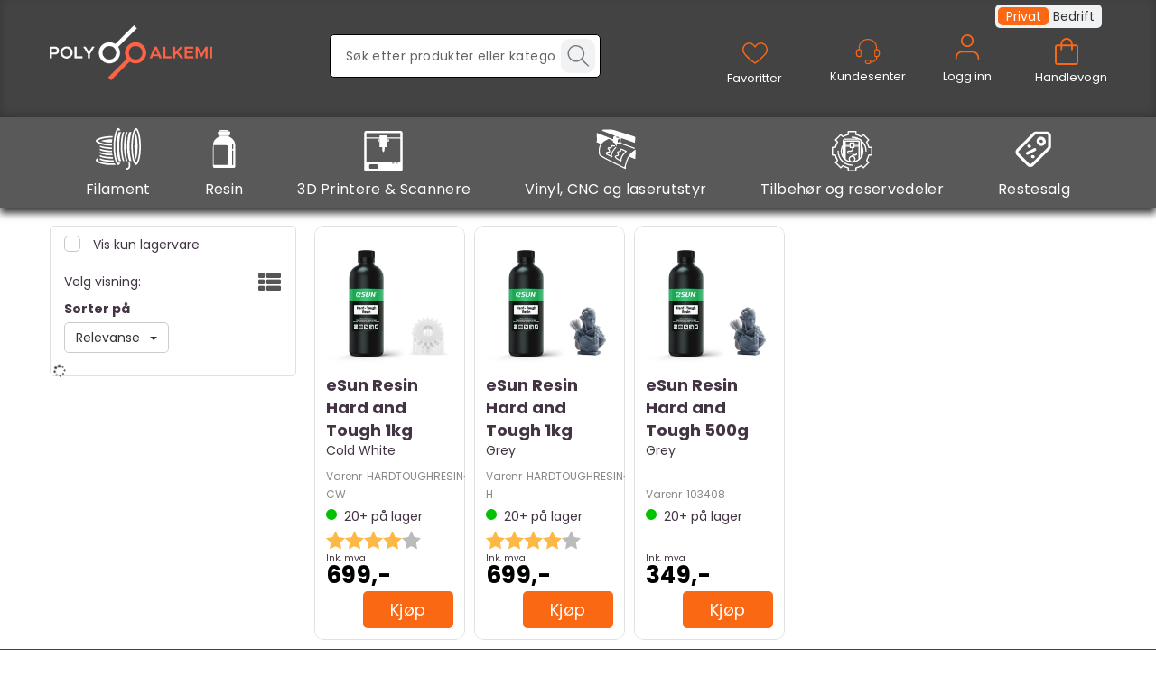

--- FILE ---
content_type: text/html; charset=utf-8
request_url: https://polyalkemi.no/search?q=filament+og+resin
body_size: 35273
content:

<!doctype html>
<html id="htmlTag" lang= "no">
<head id="ctl00_Head1"><meta http-equiv="X-UA-Compatible" content="IE=edge" /><meta http-equiv="Content-Type" content="text/html;charset=utf-8" /><meta name="format-detection" content="telephone=no" /><meta name="viewport" content="width=device-width, initial-scale=1, shrink-to-fit=no"><title>S&#248;k - Polyalkemi AS</title><link id="ctl00_LnRss" rel="alternate" type="application/rss+xml" title="Produktnyheter" href="/WebPages/produkt/rss.aspx" /><link rel="icon" type="image/png" href="/userfiles/image/Theme/favicon/favicon-96x96.png" sizes="96x96" /> <link rel="icon" type="image/svg+xml" href="/userfiles/image/Theme/favicon/favicon.svg" /> <link rel="shortcut icon" href="/userfiles/image/Theme/favicon/favicon.ico" /> <link rel="apple-touch-icon" sizes="180x180" href="/userfiles/image/Theme/favicon/apple-touch-icon.png" /> <link rel="manifest" href="/userfiles/image/Theme/favicon/site.webmanifest" />
	<link rel="preconnect" href="https://ajax.googleapis.com">
<script type="text/javascript">
	WebFontConfig = {
		
			google: {
				families: ['Playfair+Display:300,400,700', 'Poppins:400,700']
			},
		
    };

	(function(d) {
	            var wf = d.createElement('script'), s = d.scripts[d.scripts.length - 1];
	            wf.src = 'https://ajax.googleapis.com/ajax/libs/webfont/1.6.26/webfont.js';
	            wf.async = true;
	            s.parentNode.insertBefore(wf, s);
	        
	})(document); 


</script>
<script type="text/javascript" data-source="/dist/js/main-styles.098c7ad39da0dc54c63b.js"> "use strict";
(self["webpackChunkmcweb3"] = self["webpackChunkmcweb3"] || []).push([[899],{

/***/ 1234:
/***/ (function() {

// extracted by mini-css-extract-plugin


/***/ }),

/***/ 1323:
/***/ (function() {

// extracted by mini-css-extract-plugin


/***/ }),

/***/ 3370:
/***/ (function() {

// extracted by mini-css-extract-plugin


/***/ }),

/***/ 3992:
/***/ (function() {

// extracted by mini-css-extract-plugin


/***/ }),

/***/ 4390:
/***/ (function() {

// extracted by mini-css-extract-plugin


/***/ }),

/***/ 4925:
/***/ (function() {

// extracted by mini-css-extract-plugin


/***/ }),

/***/ 5332:
/***/ (function() {

// extracted by mini-css-extract-plugin


/***/ }),

/***/ 6197:
/***/ (function() {

// extracted by mini-css-extract-plugin


/***/ }),

/***/ 6276:
/***/ (function() {

// extracted by mini-css-extract-plugin


/***/ }),

/***/ 6303:
/***/ (function() {

// extracted by mini-css-extract-plugin


/***/ }),

/***/ 7024:
/***/ (function() {

// extracted by mini-css-extract-plugin


/***/ }),

/***/ 7652:
/***/ (function() {

// extracted by mini-css-extract-plugin


/***/ }),

/***/ 7714:
/***/ (function() {

// extracted by mini-css-extract-plugin


/***/ }),

/***/ 8460:
/***/ (function() {

// extracted by mini-css-extract-plugin


/***/ }),

/***/ 8685:
/***/ (function() {

// extracted by mini-css-extract-plugin


/***/ }),

/***/ 9616:
/***/ (function() {

// extracted by mini-css-extract-plugin


/***/ })

},
/******/ function(__webpack_require__) { // webpackRuntimeModules
/******/ var __webpack_exec__ = function(moduleId) { return __webpack_require__(__webpack_require__.s = moduleId); }
/******/ __webpack_require__.O(0, [188], function() { return __webpack_exec__(3370), __webpack_exec__(6303), __webpack_exec__(4925), __webpack_exec__(7714), __webpack_exec__(8460), __webpack_exec__(6197), __webpack_exec__(3992), __webpack_exec__(7024), __webpack_exec__(7652), __webpack_exec__(8685), __webpack_exec__(1323), __webpack_exec__(5332), __webpack_exec__(9616), __webpack_exec__(4390), __webpack_exec__(6276), __webpack_exec__(1234); });
/******/ var __webpack_exports__ = __webpack_require__.O();
/******/ }
]);
//# sourceMappingURL=main-styles.098c7ad39da0dc54c63b.js.map</script><script type="text/javascript" data-source="/dist/js/master-theme-styles-d4.3af855598cc52d8dd3b3.js"> "use strict";
(self["webpackChunkmcweb3"] = self["webpackChunkmcweb3"] || []).push([[409],{

/***/ 3806:
/***/ (function() {

// extracted by mini-css-extract-plugin


/***/ })

},
/******/ function(__webpack_require__) { // webpackRuntimeModules
/******/ var __webpack_exec__ = function(moduleId) { return __webpack_require__(__webpack_require__.s = moduleId); }
/******/ var __webpack_exports__ = (__webpack_exec__(3806));
/******/ }
]);
//# sourceMappingURL=master-theme-styles-d4.3af855598cc52d8dd3b3.js.map</script><link href="/dist/js/188.48422fe76f71a65383e6.css" rel="stylesheet" type="text/css" /><link href="/dist/js/main-styles.098c7ad39da0dc54c63b.css" rel="stylesheet" type="text/css" /><link href="/dist/js/master-theme-styles-d4.3af855598cc52d8dd3b3.css" rel="stylesheet" type="text/css" /><link href="/api-no-session/stylesheet/combined/Polyalkemi_S4.css?version=1725" rel="stylesheet" type="text/css" /><link rel="canonical" href="https://polyalkemi.no/search?q=filament+og+resin" /><meta name="robots" content="noindex, follow" /></head>
<body id="ctl00_MyBody" class=" hold-transition body-out search-result-page fav-body mc-filter-left layoutver4 lang-1 mobilemenu-xs sort-filter listtype-grid mode-normal polyalkemi-no customer-private body-department page-id-1000044  department-id-1000044 body-menu-level-1 search-expanded pagetype-Search d4-immediate-loading login-type-  not-logged-in img-module-ver-6     department-id-1000001 body-menu-level-0">
    <div id="cache-refresh-portal"></div>
<script type="text/javascript">
        window.D4LinkArraySetup = [];
        window.D4AiActive = true;
        window.D4AiRegisterStats = false;
    </script>

    <script src="/scripts/storage.js?v=LRoFsfG_RvRw83zBr0u86eszmVwpW6P0qzdSOQymm8Y1" rel="preload" as="script"></script><script type="text/javascript">window.StorageService.storeScriptLookup([
  {
    "Key": "~/scripts/web.js",
    "Url": "/scripts/web.js?v=SkSOcsR3ogPJha8_A7AmfE-I0_oGvBUTspZtjP7VUiU1"
  },
  {
    "Key": "~/scripts/publisher.js",
    "Url": "/scripts/publisher.js?v=ajQA2E_uI_lk6ItZauezcn-jWYlh5Yujo-HX0Esnwgk1"
  },
  {
    "Key": "~/scripts/ckeditor.js",
    "Url": "/scripts/ckeditor.js?v=ajQA2E_uI_lk6ItZauezcn-jWYlh5Yujo-HX0Esnwgk1"
  },
  {
    "Key": "~/scripts/admin-panel.js",
    "Url": "/scripts/admin-panel.js?v=TXR12Bj3a5U463MELi-oQ9zK29T4R3Ta61Or1CGwYN81"
  },
  {
    "Key": "~/scripts/SearchDebug.js",
    "Url": "/scripts/SearchDebug.js?v=hsPPqtRs0zuoMiHOkc7xqaF4fYCEHZuUcJ6BpOMfgJw1"
  },
  {
    "Key": "~/scripts/FreightReport.js",
    "Url": "/scripts/FreightReport.js?v=ITKjvIK9Fe7cGgflEC1wlLa_KuVYRJc-ymH6jGmr9rQ1"
  },
  {
    "Key": "~/scripts/web-2016.js",
    "Url": "/scripts/web-2016.js?v=RNWg07bAjOVEMnZt3ToCr7YgsnC87G9yBAqDd2UyZvI1"
  },
  {
    "Key": "~/scripts/web-defered-2016.js",
    "Url": "/scripts/web-defered-2016.js?v=IL5XFV9mV21lkPTANk37Cpvm7rhjcrBOpY0-_J7gb5g1"
  },
  {
    "Key": "~/scripts/postloginview.js",
    "Url": "/scripts/postloginview.js?v=IruHMr9Jz70Q_OM0i1n6FSUz_jXZTOrwnZss5N-UZY41"
  },
  {
    "Key": "~/scripts/productlistbuy.js",
    "Url": "/scripts/productlistbuy.js?v=N6lU8XkeDT2SBsbiQ9SQqTsrqa9ZxQRl-Fb1oMM6JE41"
  },
  {
    "Key": "~/scripts/productlistfilter.js",
    "Url": "/scripts/productlistfilter.js?v=JG7sSyHNoiqYG4immpmC8dA_9spqBHxKE_8iCle31qI1"
  },
  {
    "Key": "~/scripts/productlistprice.js",
    "Url": "/scripts/productlistprice.js?v=JWnM-aEUAdHlY1reDgnUZmXdkeM7wgy56ZX_yz5wVZM1"
  },
  {
    "Key": "~/scripts/productlistfavorites.js",
    "Url": "/scripts/productlistfavorites.js?v=tMvAnRbpFibN4GPZBfkHsKmuS4plNyPOv8cXym2Z3jk1"
  },
  {
    "Key": "~/scripts/campaigncode.js",
    "Url": "/scripts/campaigncode.js?v=JDQcbfDySjVuhKr7GueGKsmyD4K9MRSV7HZ9-9i53bw1"
  },
  {
    "Key": "~/scripts/product-info.js",
    "Url": "/scripts/product-info.js?v=221vZ6f1aAn6_UucKArI6XzGQLVlmYcRUeqsoTFrPog1"
  },
  {
    "Key": "~/scripts/common.js",
    "Url": "/scripts/common.js?v=BQlbHOdQJofmNew_lcknKyFa0p0cjXDQjiegQqleDuA1"
  },
  {
    "Key": "~/scripts/favorite.js",
    "Url": "/scripts/favorite.js?v=0XtC4FbPk0JL0uXY9PDVct8JsToe4vBi0P9KWF8A15I1"
  },
  {
    "Key": "~/scripts/autocampaigns.js",
    "Url": "/scripts/autocampaigns.js?v=xCJBvpgkgWVZm930JTMZpw98SzOnBoy3aBWxV1ekZ5Y1"
  },
  {
    "Key": "~/scripts/attributeselector.js",
    "Url": "/scripts/attributeselector.js?v=_C5tO9-x6E2-pG6Ih_YCdeKbCqRZdFsGgzrSjFVD98c1"
  },
  {
    "Key": "~/scripts/specialoffers.js",
    "Url": "/scripts/specialoffers.js?v=NVbw4mQd9e58bh_68ZK0SjBMyWrAHuaTUsDJEI39Hy01"
  },
  {
    "Key": "~/scripts/askforpriceview.js",
    "Url": "/scripts/askforpriceview.js?v=xBM0bHunlWH-jLkhygRotw2S5Hd6HqXr0jVKJmGLbHM1"
  },
  {
    "Key": "~/scripts/depid.js",
    "Url": "/scripts/depid.js?v=2s1i-xlG9hj_cEXLyCvQ7i3JqBmSa3PoqbZQ6ErOwqo1"
  },
  {
    "Key": "~/scripts/quantity-discount-2016.js",
    "Url": "/scripts/quantity-discount-2016.js?v=dUgAEglxPNdxF-1c7i26Odf3KqohMPu3DgJcEbsckjc1"
  },
  {
    "Key": "~/scripts/eniro.js",
    "Url": "/scripts/eniro.js?v=YyllzD7vF_HJvLhREER44JnR_DqOIktSBLz6f0sMMHk1"
  },
  {
    "Key": "~/scripts/variantmatrixview.js",
    "Url": "/scripts/variantmatrixview.js?v=aLlx_kmEu_gJk06j_eu7GiByI65KQRv29FBRL_lcB3g1"
  },
  {
    "Key": "~/scripts/loginCheckoutView.js",
    "Url": "/scripts/loginCheckoutView.js?v=FFdXAtgtveHaaB_QvYYUE9VE66zHT5SDTw8Kcf7Z6hY1"
  },
  {
    "Key": "~/scripts/web-4.0.js",
    "Url": "/scripts/web-4.0.js?v=d109wuf1vkOHrf4AvCzs35BovsMHjZCHffHO7jWN3zk1"
  },
  {
    "Key": "~/scripts/storage.js",
    "Url": "/scripts/storage.js?v=LRoFsfG_RvRw83zBr0u86eszmVwpW6P0qzdSOQymm8Y1"
  },
  {
    "Key": "~/scripts/web-orderbook.4.0.js",
    "Url": "/scripts/web-orderbook.4.0.js?v=S3-e3e27mNnCzjfTvx40Yx_oPrmyEbbet0xautqaDdQ1"
  },
  {
    "Key": "~/scripts/orderbookManager.js",
    "Url": "/scripts/orderbookManager.js?v=xyqaoQatWwY-cXyVq0xWil6nOHEnV71oI2Ws6M8zSxM1"
  },
  {
    "Key": "~/scripts/gaia-all.js",
    "Url": "/scripts/gaia-all.js?v=rwmPuPOBUnaf7er1xDWzSoU94yDYTrM0Y7G0_TskBG81"
  },
  {
    "Key": "~/scripts/product-infoD4.js",
    "Url": "/scripts/product-infoD4.js?v=jmSFYU5OCK9MD0y-o8QI1UZUUYxNWeriLoUAj7cscGI1"
  },
  {
    "Key": "~/scripts/web-defered-4.0.js",
    "Url": "/scripts/web-defered-4.0.js?v=etSbUEiXoGJSVQfcxAQdwxjmsiS6RchFrBk25ZiP0wc1"
  },
  {
    "Key": "~/scripts/render-utils.js",
    "Url": "/scripts/render-utils.js?v=WuxfIQ-SqSWfvt1OEshVy06-cBF_HidHYC2qytNKSrw1"
  },
  {
    "Key": "~/scripts/productlistsorter.js",
    "Url": "/scripts/productlistsorter.js?v=i82VvJRNQ5Bq3zVzYKCmbEN4FaO46lvO2g4LxmJBaOk1"
  },
  {
    "Key": "~/scripts/bidbanner.js",
    "Url": "/scripts/bidbanner.js?v=LpSODu-M5cDOKLI_lAlSd6-GrD67d_fN5SQeR54mzQY1"
  },
  {
    "Key": "~/scripts/product-info-utils.js",
    "Url": "/scripts/product-info-utils.js?v=WUfpMFb7Ishi0OTxsRifgNaWSdFA89cpOHGsEyS5gqo1"
  },
  {
    "Key": "~/scripts/web-defered-giftcard.4.0.js",
    "Url": "/scripts/web-defered-giftcard.4.0.js?v=Wnrvw1MIqw_Hj4KFfsIUBCXdwBravSNnoDXjf5xiJyU1"
  },
  {
    "Key": "~/scripts/variantmatrixview-d4.js",
    "Url": "/scripts/variantmatrixview-d4.js?v=qGMTc0P_B3CJYJvmnhU_ekpjEV7j2rZsKDYpqwTKtPU1"
  },
  {
    "Key": "~/scripts/customerregistration.js",
    "Url": "/scripts/customerregistration.js?v=Epu9s5TBhkFRMmK8KRbPHvkJf7O2ARv-y6ySgq0OCI41"
  },
  {
    "Key": "~/scripts/knockout.simplegrid.js",
    "Url": "/scripts/knockout.simplegrid.js?v=L0eFeIXNNCovuWuhmNs5qKWz-q9IKSNBQfEq4TeJzL41"
  },
  {
    "Key": "~/scripts/delete-customer.js",
    "Url": "/scripts/delete-customer.js?v=XvCQf3Enz2BuelHfpl2sF-3ESfSWFoESpib16ahbJmU1"
  },
  {
    "Key": "~/scripts/publisher-d4.js",
    "Url": "/scripts/publisher-d4.js?v=77jm-j46_eHQT0XMts8HvxdwbS0UFmzgZR9zY4zOqYI1"
  },
  {
    "Key": "~/scripts/favorite-d4.js",
    "Url": "/scripts/favorite-d4.js?v=X_NBtcgGw9l2n7rjKXte9WyZWh5-USK9WQX--ueaQpc1"
  },
  {
    "Key": "~/scripts/giftcard-d4-purchase.js",
    "Url": "/scripts/giftcard-d4-purchase.js?v=jx8Ow4K1gULfYdTzjxuODdAcrv3rMb2nk28Ufy3qjio1"
  },
  {
    "Key": "~/scripts/giftcard-d4-receipt.js",
    "Url": "/scripts/giftcard-d4-receipt.js?v=aocqH1kGgXovMtcvlKwIB4x8aTDqJvXGx4H559Ko9TA1"
  },
  {
    "Key": "~/scripts/giftcard-d4-portal.js",
    "Url": "/scripts/giftcard-d4-portal.js?v=fIcCy7mHFvZQRHfdVt7zJrzsY_UTQT5djU0wlIiPmNY1"
  },
  {
    "Key": "~/scripts/d4reviews.js",
    "Url": "/scripts/d4reviews.js?v=3w6MFIxFm3bVXaJbaP4poj3hAxYhAznm-rjEs3pi04Y1"
  },
  {
    "Key": "~/scripts/quantity-discount.js",
    "Url": "/scripts/quantity-discount.js?v=dUgAEglxPNdxF-1c7i26Odf3KqohMPu3DgJcEbsckjc1"
  },
  {
    "Key": "~/scripts/productminprice.js",
    "Url": "/scripts/productminprice.js?v=B-hzjwCKb0gCEb4Cx6MOhKgZ_YhGOI0NY9IUPS5CPak1"
  },
  {
    "Key": "~/css/master/common.css",
    "Url": "/css/master/common.css?v=dhv_udQOYfADpvClGfxO5_ACfPivlNeSPdIN9gW7b141"
  },
  {
    "Key": "~/css/publisher/publisher.css",
    "Url": "/css/publisher/publisher.css?v=uon_-iUWMdEQ_A6r8Als_1l-DduJxNEdpircZxvWdnM1"
  },
  {
    "Key": "~/css/menu.responsive.css",
    "Url": "/css/menu.responsive.css?v=UGbUNbO-JrDXBLzZKbQjJ7WoNx79JUnL47pj8W5e4xg1"
  }
]) </script><script src="/scripts/web-4.0.js?v=d109wuf1vkOHrf4AvCzs35BovsMHjZCHffHO7jWN3zk1"></script>

    
	<!-- GTM Data Layer -->
	<script>
	    window.dataLayer =  window.dataLayer ||  [];
	</script>

	
		<script>
		    dataLayer.push({             
                'IsSpider': 'True',
                'AvsenderId': '1',
                'AvsenderNavn': 'Polyalkemi.no',
		        'loggedIn': 'False',
                'customerType': 'Privat',
                'PriceIncVat': 'True',
                'CustomerOrgNbr': '000000000',
		        'EAN': '',
		        'Brand': '',
		        'event': 'category',
		        'customerID': '50000',
		        'SiteType': 'd',
		        'RetailPrice': '',
		        'BreadCrumb': 'Hjem',
                'CustomerGroup': '',
		        'PaymentMethod': '',
		        'ProductID': '',
		        'ProductAltId': '',
		        'AllProductIds': [],
                'TransactionData': [ ]
                
		    });
        </script>
	
		
			<script>
			    dataLayer.push({
			        'ecomm_pagetype': 'category',
			        'ecomm_pcat': '',
			        'ecomm_pname': '',
			        'ecomm_pvalue': '',
			        'ecomm_totalvalue': '',
			        'ecomm_prodid': '' 
			    });
			</script>
		
		<script>
            dataLayer.push({
                'email': '',
                'FirstName': '',
                'Surname': '',
                'CompanyName': '',
                'ContactId': '',
                'CustomerOrgNbr': '000000000',
                'PrivatePhoneNo': '',
                'DirectPhoneNo': '',
                'PostCode': ''
            });
        </script>
    
		<script>
            dataLayer.push({
                'Email_SHA256': '',
                'FirstName_SHA256': '',
                'Surname_SHA256': '',
                'CompanyName_SHA256': '',
                'PrivatePhoneNo_SHA256': '',
                'DirectPhoneNo_SHA256': '',
                'PostCode_SHA256': ''
            });
        </script>
    

	<!-- GA4 dataLayer-->

    

	<!-- Google Tag Manager container script-->
	<script>
        
        const formHead = document.querySelector('head');
       

        formHead.addEventListener('readyForGtm', function(){
        
        (function(w, d, s, l, i) {
                    w[l] = w[l] || [];
                    w[l].push({
                        'gtm.start':
	                new Date().getTime(),

                event: 'gtm.js'
	        });
	        var f = d.getElementsByTagName(s)[0],
                j = d.createElement(s),
                dl = l != 'dataLayer' ? '&l=' + l : '';
            j.async = true;
	        j.src =
	            '//www.googletagmanager.com/gtm.js?id=' + i + dl;
            
	        f.parentNode.insertBefore(j, f);
	    })(window, document, 'script', 'dataLayer', 'GTM-P9KG8F3K');
            });

        
    </script>

	<!-- End Google Tag Manager -->


<div id="d-size" class="hidden" data-size="lg" data-size-set="False"></div>

<div id="hidden-nodeid" style="visibility: hidden; height: 0px;">
    1000044
</div>
<div id="hidden-search-url" style="visibility: hidden; height: 0px;">/search</div>

<div id="hidden-theme" style="visibility: hidden; height: 0px;">
    Polyalkemi_S4
</div>
<div id="hidden-images-sizes" style="visibility: hidden; height: 0px;">
    <script language="javascript" type="text/javascript">var _imageSizeList = new Array(32,64,128,256,480,768,992,1200);</script>
</div>

<!--Update icon start-->
<div id="UpdateIcon" style="display: none;" class="UpdateControlModal">
    <div class="UpdateControlModalContent2"></div>
</div>


<div id="rhs-popup-sidebar"></div>
<div id="center-tiny-popup"></div>
<span id="backorder-popup-parent"></span>
<div id="o-wrapper" class="o-wrapper">

<form name="form1" method="post" action="./search?q=filament+og+resin" id="form1">
<div>
<input type="hidden" name="__EVENTTARGET" id="__EVENTTARGET" value="" />
<input type="hidden" name="__EVENTARGUMENT" id="__EVENTARGUMENT" value="" />

</div>

<script type="text/javascript">
//<![CDATA[
var theForm = document.forms['form1'];
if (!theForm) {
    theForm = document.form1;
}
function __doPostBack(eventTarget, eventArgument) {
    if (!theForm.onsubmit || (theForm.onsubmit() != false)) {
        theForm.__EVENTTARGET.value = eventTarget;
        theForm.__EVENTARGUMENT.value = eventArgument;
        theForm.submit();
    }
}
//]]>
</script>



<script type="text/javascript">
//<![CDATA[
PageLoad(true);//]]>
</script>
<script type="text/javascript">//<![CDATA[
window.lipscoreInit = function() { lipscore.init({apiKey: "4ea802ef95ed9055259fa3e5"});};(function() {var scr = document.createElement('script'); scr.async = 1; scr.src = "//static.lipscore.com/assets/no/lipscore-v1.js"; document.getElementsByTagName('head')[0].appendChild(scr); })();  //]]> </script>
    <input type="hidden" name="ctl00$EnsureGaiaIncludedField" id="ctl00_EnsureGaiaIncludedField" /><!-- Ikke fjern denne. Alle sider må minst inneholde 1 gaiakomponent så lenge vi bruker gaia-->
    
<div class="modal fade" id="center-popup" tabindex="-1" role="dialog" aria-labelledby="center-popup">
	<div class="modal-dialog modal-lg">
		<div class="modal-content">
            <div class="lightbox-close" onclick="PubSub.publish(mcWeb.lightbox.events.onHideLightbox);" ></div>	      
			<div class="modal-body">
					<div id="refresh-center" class="refresh-center" style="display: none">
						<div class="refresh-center-item">
							<div class="refresh-center-ico"><i class="icon-spinner animate-spin"></i></div>
							<div class="refresh-txt">
								Oppdaterer, vennligst vent...
							</div>
						</div>
					</div>
				<div id="lightbox-placeholder" class="center-placeholder"></div>
				<div id="lightbox-placeholder2" class="center-placeholder"></div>
			</div>
		</div>
	</div>
</div>

<script language="javascript" type="text/javascript">
	jQuery(function () { mcWeb.hash.init(); });
</script>

    
    


<div id="InstSearchDiv" style="position:absolute; z-index:110;display: none;" class="stop-ajax-rendering">
		<div class="InstantSearch">
		    <div class="resultcolumn">
				<div  class="d4-instant-search-other-hits" data-bind="visible: OtherSearchesText().length > 0">
                    <h3 class="d4-instant-search-divider" data-bind="text: OtherSearchesText"></h3>
                </div>
                <div class="d4-instant-search-products" data-bind="visible: products().length > 0">
                    <h3 class="d4-instant-search-divider">Produkter</h3>
			        <table>
				        <tbody data-bind="template: { name: 'searchresult-template', foreach: products }, visible: products != null && products().length > 0">
				        </tbody>
					        <tfoot>
						        <tr data-bind="visible: TotalHits() > 0">
							        <td colspan="2" class="italic cursor">
								        Totalt antall treff:&nbsp;<span data-bind="text: TotalHits"></span>  
							        </td>

                                    <td colspan="2" class="italic cursor">
								        <a data-bind="event: {click:mcWeb.instantSearch.doSearch}" >Se hele resultatet...&nbsp;</a>  
							        </td>
						        </tr>
				        </tfoot>
			        </table>
                </div>
                <div  class="d4-instant-search-cat" data-bind="visible: ShowCategories()">
                    <h3 class="d4-instant-search-divider">Kategorier</h3>
                    <div data-bind="template: { name: 'searchresult-cat-template', foreach: categories }"></div>
                </div>
                <div class="d4-instant-search-brands" data-bind="visible: ShowBrands()">
                    <h3 class="d4-instant-search-divider">Merker</h3>
                     <div data-bind="template: { name: 'searchresult-brand-template', foreach: brands }"></div>
                </div>

                <div class="d4-instant-search-brands" data-bind="visible: ShowBrandNames()">
                    <h3 class="d4-instant-search-divider">Merkenavn</h3>
                     <div data-bind="template: { name: 'searchresult-brandname-template', foreach: brandnames }"></div>
                </div>

		        <div class="d4-instant-search-articles" data-bind="visible: ShowArticles() && TotalArticleHits() > 0 && ! ShowArticlesRHS()">
		            <h3 class="d4-instant-search-divider">Artikler</h3>
		            <div data-bind="template: { name: 'searchresult-article-template', foreach: articles }"></div>
		            Antall artikler funnet:&nbsp;<span data-bind="text: TotalArticleHits"></span>  
		        </div>
		    </div>
            <div class="instant-search-preview-column">
                <div class="d4-instant-search-preview d4-instant-search-loadbyajax" data-bind="visible: ShowPreview()">
                    <div id="ctl00_InstSrch_WPAInstantSearchPreview_Pnl2" class="load-first">

</div>

<div id="A100" class="load-later   is-system-area"><div id="Field_InstantSearchProductPreview3_0" class=" NoSlide web-pub-field container field-container-3  readonly layout-d4_x1" data-field-id="3" data-popup="0" data-popup-plc="0" data-lt="53" data-sf="0">
	<div class="row">
		<div id="A100F3N1000044" class="ajax-field inner-layout-container loaded" data-use-specific-layout="False" data-plid="0" data-area-id="InstantSearchProductPreview" data-field-id="3" data-userkey="3" data-grouped-variants="False" data-node-id="1000044" data-manufacturerid="0" data-loaded-status="True" data-layoutid="120029" data-sf="0" data-listing-type="53" data-fieldcontainerid="3">

		</div>
	</div>
</div></div>


                </div>
		        <div class="d4-instant-search-accessories d4-instant-search-loadbyajax" data-bind="visible: ShowAccessories">
		            <h3 class="d4-instant-search-divider">Tilbehør</h3>
		            <div id="ctl00_InstSrch_WPAInstantSearchAccessories_Pnl2" class="load-first">

</div>

<div id="A101" class="load-later   is-system-area"><div id="Field_InstantSearchProductAccessories4_0" class=" NoSlide web-pub-field container field-container-4  readonly layout-d4_x4" data-field-id="4" data-popup="0" data-popup-plc="0" data-lt="3" data-sf="0">
	<div class="row">
		<div id="A101F4N1000044" class="ajax-field inner-layout-container loaded" data-use-specific-layout="False" data-plid="0" data-area-id="InstantSearchProductAccessories" data-field-id="4" data-userkey="4" data-grouped-variants="False" data-node-id="1000044" data-manufacturerid="0" data-loaded-status="True" data-layoutid="120032" data-sf="0" data-listing-type="3" data-fieldcontainerid="4">

		</div>
	</div>
</div></div>


                </div>
		        <div class="d4-instant-search-alternatives d4-instant-search-loadbyajax" data-bind="visible: ShowAlternatives">
		            <h3 class="d4-instant-search-divider">Alternativer</h3>
		            <div id="ctl00_InstSrch_WPAInstantSearchAlternative_Pnl2" class="load-first">

</div>

<div id="A102" class="load-later   is-system-area"><div id="Field_InstantSearchProductAlternatives5" class=" NoSlide web-pub-field container field-container-5  readonly layout-d4_x4" data-field-id="5" data-popup="0" data-popup-plc="0" data-lt="2" data-sf="0">
	<div class="row">
		<div id="A102F5N1000044" class="ajax-field inner-layout-container not-loaded" data-use-specific-layout="False" data-plid="0" data-area-id="InstantSearchProductAlternatives" data-field-id="5" data-userkey="5" data-grouped-variants="False" data-node-id="1000044" data-manufacturerid="0" data-loaded-status="False" data-layoutid="120032" data-sf="0" data-listing-type="2" data-fieldcontainerid="5">

		</div>
	</div>
</div></div>


                </div>

                <div class="d4-instant-search-articles d4-instant-search-loadbyajax" data-bind="visible: ShowArticlesRHS">
		            <h3 class="d4-instant-search-divider">Artikler</h3>
		            <div id="ctl00_InstSrch_WPAInstantSearchArticles_Pnl2" class="load-first">

</div>

<div id="A147" class="load-later  is-advanced-area "></div>


                    Antall artikler funnet:&nbsp;<span data-bind="text: TotalArticleHits"></span>  
                </div>
            </div>
            
		    <script type="text/html" id="searchresult-article-template">
		        <span class="d4-instant-search-article">
		            <a class="NoUnderLine" data-bind="attr:{ href: ArticleLink, tabindex: TabIndex}">
		                <span  data-bind="html: ArticleTitle"></span>
		            </a>
		        </span>
		    </script>
            
		    <script type="text/html" id="searchresult-cat-template">
                <span class="d4-instant-search-category">
                    <a class="NoUnderLine" data-bind="attr:{ href: CatLink, tabindex: TabIndex}">
                        <span  data-bind="html: CatName"></span>(<span  data-bind="text: CatCount"></span>)
                    </a>
                </span>
            </script>
            
		    <script type="text/html" id="searchresult-brand-template">
		        <span class="d4-instant-search-brand">
		            <a class="NoUnderLine" data-bind="attr:{ href: BrandLink, tabindex: TabIndex}">
		            <span  data-bind="html: BrandName"></span>(<span  data-bind="text: BrandCount"></span>)
		          </a>
                </span>
		    </script>

            <script type="text/html" id="searchresult-brandname-template">
		        <span class="d4-instant-search-brand">
		            <a class="NoUnderLine" data-bind="attr:{ href: BrandLink, tabindex: TabIndex}">
		            <span  data-bind="html: BrandName"></span>
		          </a>
                </span>
		    </script>

			<script type="text/html" id="searchresult-template">
				<tr data-bind="css: { 'active': $parent.CurrentPlid() == ProduktLagerID}">
					<td class="Left">
						<div class="ProduktImg" data-bind="html: ImageTag"></div>
					</td>
					<td>
						<a class="NoUnderLine" data-bind="attr:{ href: ProduktLink, tabindex: TabIndex}, event: {mouseover:$parent.PreviewCurrentProduct}">
							<span data-bind="html: ProduktDesc1"></span><br />
							<span  data-bind="html: ProduktDesc2"></span>
						</a>
					</td>
                    <td>
                        <span class="bold" data-bind="html: Price"></span>
                    </td>
                    <td>
                        <button type="button" class="btn btn-default preview-button" title="Quick View+" data-bind="event: {click:$parent.PreviewCurrentProduct}" ><i class="glyphicon glyphicon-info-sign"></i></button>
                    </td>
				</tr>    
			
		    </script>

		</div>
	</div> 
		
	
  
	


    <div class="wrapper">

        

        <!-- Content Wrapper. Contains page content -->
        <div class="content-wrapper">
            
            <div class="DoNotShowPricesSpan">
                
            </div>
            
            <header class="headroom header--fixed hide-from-print m-header-dock" role="banner"><div class="container header-inner"><div class="row"><div class="top-menu">

<div class="TopMenu">

	
			<h3 class="TopMenuItem sid-1000007">
				
				

				<a class='InfoMenu '
				  style=''
					href='/kundesenter' 
					target='_self'
					title=''
				>Kundesenter</a>
			</h3>
		<img id="ctl00_HeaderArea1_ctl00_infomenu_RepeaterProductMenu_ctl01_ImageSepImg" class="ImageSepImg" src="App_Themes/Demonstrare4Dummy/Images/SeperatorArrow.gif" alt="|" style="border-width:0px;" />
			<h3 class="TopMenuItem nid-2000782">
				
				

				<a class='InfoMenu '
				  style=''
					href='/kundesenter/kontakt-oss' 
					target='_self'
					title='Kontakt oss'
				>Kontakt oss</a>
			</h3>
		<img id="ctl00_HeaderArea1_ctl00_infomenu_RepeaterProductMenu_ctl03_ImageSepImg" class="ImageSepImg" src="App_Themes/Demonstrare4Dummy/Images/SeperatorArrow.gif" alt="|" style="border-width:0px;" />
			<h3 class="TopMenuItem nid-2000804">
				
				

				<a class='InfoMenu '
				  style=''
					href='https://gammel.polyalkemi.no/bambulabprofiler/' 
					target='_blank'
					title='Bambu Lab Profiler'
				>Bambu Lab Profiler</a>
			</h3>
		<img id="ctl00_HeaderArea1_ctl00_infomenu_RepeaterProductMenu_ctl05_ImageSepImg" class="ImageSepImg" src="App_Themes/Demonstrare4Dummy/Images/SeperatorArrow.gif" alt="|" style="border-width:0px;" />
			<h3 class="TopMenuItem nid-2000805">
				
				

				<a class='InfoMenu '
				  style=''
					href='https://gammel.polyalkemi.no/polyakademiet/' 
					target='_blank'
					title='Polyakademiet'
				>Polyakademiet</a>
			</h3>
		

	
	
</div>
</div><div style="clear: both"></div><a class="header-logo" href="/"><img class="HeaderLogo" src="/App_Themes/MASTER/images/1px_transparent.png" alt=""></img></a><div class="header-main fav-header"><div class="login-container">

<div class="login-details">
    <a id="customerServiceLink" class="kundersenterIcon" rel="nofollow" aria-label="Kundesenter" href="/kundesenter"></a>
    <a id="loginuser" class="LoginUserInfo" aria-label="Login user info" href="/kundesenter"></a>
    
</div>
<div id="loginout-content" class="LogInButtonContainer" ><a id="loginout" class="LogInButton" href="#login">Logg inn</a>
</div>
</div><div class="header-pop-container"></div><div id="m-search"><i class="icon-search"></i></div><div class="KundetypeToggle"><div><input name="ctl00$HeaderArea1$ctl00$ctl16" type="checkbox" id="toggle" class="toggleDefaultKontaktCheckbox" onClick="mcWeb.ajaxRenderEngine.toggleDefaultContact(this)" /><label for="toggle" class="toggleDefaultKontaktContainer"><div>Privat</div><div>Bedrift</div></label></div></div><div class="small-cart-onpage"><div id="mcweb-cartsmall-cartsmall" class="knockout-bind">
	



<div class="cart-small-links cart-small-favorite pull-right col-xs-12">


    <div class="cart-small-fav" data-bind="visible: (favoriteCount() > -1 && isVisible())" style="display: none;">
        <a class="btn-fav-cart btn btn-link" data-bind="attr: { href: favoriteCartUrl }">
            <i class="glyphicon " data-bind="css: { 'glyphicon-heart-empty heart-empty': favoriteCount() < 1, 'glyphicon-heart heart-full': favoriteCount() > 0 }"></i>
            <span class="fav-cart-text" data-bind="visible: favoriteCount() > 0, text: favoriteCount()"></span>
        </a>
    </div>
    

    <div class="cart-small" role="region" aria-label="Shopping Cart" data-bind="css: { 'btn-group': cartItems().length > 0 }">
        <!-- EJ 133650 : Removed data-trigger="focus", causes problems with CNET -->
        <a tabindex="0" class="cart-small-trigger btn btn-default" data-bind="visible: cartItems().length >= 0, css: { 'cart-small-has-item': cartItems().length > 0 }, popover: { html: true, titleid: 'small-cart-title', contentid: 'small-cart-content', contentClass: 'cart-small-popover' + (OrderbookActive ? ' cart-small-orderbook' : '') }"
            style="display: none; border: none;">

            <span class="cart-small-icon">
                <i class="icon-basket" data-bind="visible: isVisible()" style="display: none;"></i>
            </span>

            <span class="cart-small-empty" data-bind="visible: (cartItems().length < 1 && isVisible() && isCartItemsSet() && OrderbookDate() == '')" style="display: none;">
                Ingen varer i handlevognen
            </span>
            <span class="cart-small-empty" data-bind="visible: (cartItems().length < 1 && isVisible() && isCartItemsSet() && OrderbookDate() != '')" style="display: none;">
                Ingen varer i ordreboka
            </span>
            <span class="cart-small-empty" data-bind="visible: (cartItems().length < 1 && isVisible() && isCartItemsSet() && OrderbookDate() != '' && orderbooks() != null && orderbooks().length > 0), text: cartName" style="display: none;"></span>

            <span class="cart-small-load" data-bind="visible: !isVisible()">
                <i class="icon-spinner animate-spin"></i>
            </span>
            <span class="cart-small-items" data-bind="visible: (cartItems().length > 0 && isVisible())" style="display: none;">
                <span class="cart-small-count" data-bind="text: itemCount()"></span>
                <span class="cart-small-product" data-bind="visible: (itemCount() == 1 && isVisible())">
                    produkt
                </span>
                <span class="cart-small-product" data-bind="visible: (itemCount() > 1 && isVisible())">
                    produkter
                </span>

                <span class="cart-small-product-txt" data-bind="css: { 'inkvat': chkPriceIncExVat() }">
                    <!-- ko if: (!chkPriceIncExVat() && !showLeasingCosts()) -->
                    <span class="small-cart-before-sum">(</span><!--ko text: priceTotalProducts  --><!--/ko--><span class="small-cart-after-sum">)</span>
                    <!-- /ko -->
                    <!-- ko if: (chkPriceIncExVat() && !showLeasingCosts()) -->
                    <span class="small-cart-before-sum">(</span><!--ko text: priceTotalProductsInkVat --><!--/ko--><span class="small-cart-after-sum">)</span>
                    <!-- /ko -->
                    <!-- ko if: showLeasingCosts() -->
                    <span class="small-cart-before-sum">(</span><!--ko text: LeasingTermAmountExVat  --><!--/ko--><span class="small-cart-after-sum">)</span>                  
                    <!-- /ko -->
                </span>
            </span>

            <span class="cart-small-togle-icon" data-bind="visible: cartItems().length > 0, css: { 'cart-small-togle-open': popoverOpen() }" style="display: none;">
                <span class="caret"></span>
            </span>

        </a>
        <a class="cart-small-goto-checkout btn btn-primary" aria-label="Go to Checkout" aria-controls="checkout-page" data-bind="click: onClickGoToCheckout, visible: cartItems().length > 0" style="display: none;">
            <span>Til kassen</span>
        </a>
    </div>


    <div id="small-cart-title" class="cart-small-trigger-title hide">
        <div class="close" aria-label="Close" role="button" data-bind="click: $root.onClose"><span aria-hidden="true">&times;</span></div>
        <div data-bind="visible: orderbooks().length > 0" class="btn-group" role="group" aria-label="...">
            <button type="button" class="btn btn-default" data-bind="event: { click: doShowActiveCart }, css: { active: !showOrderbookSummary() } ">
                Aktiv leveringsdato
            </button>
            <button type="button" class="btn btn-default" data-bind="event: { click: doShowOrderbookSummary }, css: { active: showOrderbookSummary() } ">
                Leveringsdatoer
            </button>
            <button type="button" class="btn btn-default" data-bind="event: { click: doRedirectToOrderOverviw }">
                Ordre oversikt
            </button>
        </div>
        <div class="row">
            <div class="pull-left" data-bind="visible: !showOrderbookSummary()">
                <span data-bind="visible: orderbooks().length == 0">
                    Handlevogn
                </span>
            </div>
            <div class="pull-right" data-bind="visible: cartItems().length > 0 && !showOrderbookSummary()" style="display: none;">
                <!--ko text: itemCount() -->
                <!--/ko-->
                varer i handlevognen
                <span data-bind="visible: orderbooks().length > 0, text: displayDate "></span>
            </div>
        </div>
    </div>
    <div class="cart-small-trigger-content hide" id="small-cart-content">
        <div class="panel-body">
            <div class="row">
                <div class="pull-left col-xs-12" data-bind="visible: !showOrderbookSummary()">
                    <div data-bind="visible: orderbooks().length > 0">
                        <div class="dropdown">
                            <button class="btn btn-default dropdown-toggle" type="button" id="ddl-carts" data-toggle="dropdown" aria-haspopup="true" aria-expanded="true">
                                <span data-bind="text: displayDate"></span><span class="caret"></span>
                            </button>
                            <ul class="dropdown-menu" aria-labelledby="ddl-carts">
                                <!-- ko template: { name: 'orderbook-list-template', foreach: orderbooks} -->
                                <!-- /ko -->
                            </ul>
                        </div>
                    </div>
                </div>
            </div>
            <div data-bind="visible: !showOrderbookSummary()" class="cart-small-orderbook-summary">
                <!-- ko template: { name: smallCartItemTemplate(), foreach: cartItemsToShow} -->
                <!-- /ko -->
                <a href="#" data-role="none" data-ajax="false" class="cart-show-all-items cart-small-tocart" data-bind="click: onClickGoToCart, visible: (cartItems().length > 0 && numberOfItemsToShow() > 0 && cartItems().length > numberOfItemsToShow())">
                    Klikk her for å se alle
                </a>

                <div class="small-cart-empty-items" data-bind="visible: cartItems().length < 1">
                    Handlevognen er tom.
                </div>

            </div>

            <div class="cart-small-orderbook-summary" id="small-cart-orderbook-summary" data-bind="visible: showOrderbookSummary()"></div>
        </div>
        <div class="panel-footer" data-bind="visible: !showOrderbookSummary()">
            <div class="row cart-small-footer">
                <div class="row">
                    <div class="form-inline col-xs-5">
                        <div class="checkbox cart-small-vat" data-bind="visible: showIncVatCheckbox">
                            <label>
                                <input id="price-inc-ex-vat" type="checkbox" name="price-inc-ex-vat" value="" data-bind="checked: chkPriceIncExVat, click: $root.onClickVat.bind($root), enable:!disableIncExVatChange ">
                                Priser inkl. mva.
                            </label>
                        </div>
                        <div class="checkbox cart-small-vat" data-bind="visible: showPriceDisplayControls">
                            <label>
                                <input type="checkbox" name="price-show-veil-pris" value="" data-bind="checked: chkShowVeilPris, click: $root.onClickVeil.bind($root), visible: showPriceDisplayControls">
                                Veil.
                            </label>
                        </div>
                        <div class="checkbox cart-small-vat" data-bind="visible: showPriceDisplayControls">
                            <label>
                                <input type="checkbox" name="price-hide-customer-price" value="" data-bind="checked: chkHideCustomerPice, click: $root.onClickHideCustomerPrice.bind($root)">
                                Skjul Netto
                            </label>
                        </div>
                    </div>
                    <div class="col-xs-7 cart-small-total" data-bind="visible: cartItems().length > 0" style="display: none;">
                        <div class="cart-small-total-txt pull-right">

                            <div data-bind="visible: showLeasingCosts">
                                <span class="cart-small-total-txt-1">
                                    Totalt eks. mva
                                </span>
                                <span class="cart-small-total-exvat" data-bind="text: LeasingTermAmountExVat"></span>

                                <span class="cart-small-orpaynow-txt">
                                    Eller kjøp nå for
                                </span>
                                <span class="cart-small-orpaynow-total" data-bind="visible:smallCartFees, click: switchToPayNow">
                                    <span class="cart-small-total-exvat" data-bind="visible: (!chkPriceIncExVat() && invoiceFee()), text: priceTotal"></span>
                                    <span class="cart-small-total-inkvat" data-bind="visible: (chkPriceIncExVat() && invoiceFee() && summarySumAfterCostReductionsIncVat().length <= 0), text: priceTotalInkVat"></span>
                                <span class="cart-small-total-inkvat" data-bind="visible: (chkPriceIncExVat() && invoiceFee() && summarySumAfterCostReductionsIncVat().length > 0), text: summarySumAfterCostReductionsIncVat"></span>
                                </span>
                                <span class="cart-small-orpaynow-total" data-bind="visible:!smallCartFees, click: switchToPayNow">
                                    <span class="cart-small-total-exvat" data-bind="visible: (!chkPriceIncExVat()), text: priceTotalProducts"></span>
                                    <span class="cart-small-total-inkvat" data-bind="visible: (chkPriceIncExVat() && summarySumAfterCostReductionsIncVat().length <= 0), text: priceTotalProductsInkVat"></span>
                                    <span class="cart-small-total-inkvat" data-bind="visible: (chkPriceIncExVat() && summarySumAfterCostReductionsIncVat().length > 0), text: summarySumAfterCostReductionsIncVat"></span>
                                </span>
                                
                            </div>

                            

                            <div id="ctl00_HeaderArea1_ctl00_ctl19_NoFees" data-bind="visible: doNotShowLeasingCosts">
                                <!-- Total without Fee Start -->
                                <span class="cart-small-total-txt-1" data-bind="visible: !chkPriceIncExVat()">
                                    Totalt eks. mva
                                </span>
                                <span class="cart-small-total-exvat" data-bind="visible: (!chkPriceIncExVat()), text: priceTotalProducts"></span>

                                <!-- InkVat -->
                                <span class="cart-small-total-txt-1" data-bind="visible: chkPriceIncExVat() ">
                                    Totalt ink. mva
                                </span>
                                <span class="cart-small-total-inkvat" data-bind="visible: (chkPriceIncExVat() && summarySumAfterCostReductionsIncVat().length <= 0), text: priceTotalProductsInkVat"></span>
                                <span class="cart-small-total-inkvat" data-bind="visible: (chkPriceIncExVat() && summarySumAfterCostReductionsIncVat().length > 0), text: summarySumAfterCostReductionsIncVat"></span>
                                
                                <span class="cart-small-or-leasing-txt" data-bind="visible: (LeasingTermAmountExVat().length > 0)">
                                    Eller leasing for
                                </span>
                                <span class="cart-small-total-leasing-cost" data-bind="text: LeasingTermAmountExVat, click: switchToLeasing"></span>
                                
                                <!-- Total without Fee  End -->
                                
                            </div>
                        </div>
                    </div>
                </div>

                <div class="row cart-small-button">
                    <div class="col-xs-6" data-bind="visible: showGoToCart" style="display: none;">
                        <button type="button" href="#" data-role="none" data-ajax="false" class="btn btn-default btn-block cart-small-tocart" aria-label="Go to Cart" data-bind="click: onClickGoToCart, visible: (cartItems().length > 0)">
                            Til handlevogn
                            <span data-bind="visible: orderbooks().length > 0 && OrderbookDate() != null && OrderbookDate().length > 0, text: displayDate"></span>
                        </button>
                    </div>
                    <div class="col-xs-6" data-bind="visible: showGoToCheckout" style="display: none;">
                        <button type="button" href="#" data-role="none" data-ajax="false" class="btn btn-primary btn-block cart-small-tocheckout" aria-label="Go to Checkout" data-bind="click: onClickGoToCheckout, visible: (cartItems().length > 0)">
                            Til kassen
                            <span data-bind="visible: orderbooks().length > 0 && OrderbookDate() != null && OrderbookDate().length > 0, text: displayDate"></span>
                        </button>
                    </div>
                </div>
            </div>
        </div>
    </div>
</div>




<script type="text/html" id="orderbook-list-template">
    <li><a href="#" data-bind="css: { 'cart-orderbook-item': true, 'selected': Selected }, attr: { value: WebCartId }, text: DisplayDate, click: $root.onSelectCart" ></a></li>
</script>


<script type="text/html" id="cartsmallitem-template">
    <div class="row cart-small-items">
        <div class="col-xs-8 cart-desc">
            <div class="img-container"><img data-bind="attr: { src: ProductImage }, click: $root.onClickProductLink" class="img-responsive" /></div>
            <p class="cart-item-header" data-bind="text: ProductDesc1, click: $root.onClickProductLink"></p>
        </div>

        <div class="col-amount-xs col-xs-1">
            <p class="cart-item-quantity" data-bind="text: Quantity"></p>
        </div>

        <div class="col-xs-3 cart-price">
            <p class="col-price">
                <span class="price" data-bind="text: LinePriceAfterDiscount, visible: AmountAfterReductionIncVat().length <= 0 && LinePriceAfterDiscount().length > 0"></span>
                <span class="price" data-bind="text: Price1, visible: AmountAfterReductionIncVat().length <= 0 && LinePriceAfterDiscount().length <= 0"></span>
                <span class="price" data-bind="text: AmountAfterReductionIncVat, visible: AmountAfterReductionIncVat().length > 0"></span>
            </p>
            <p class="col-delete">
                <a href="#" data-bind="click: $root.onClickRemove"><i class="icon-cancel-circled"></i></a>
            </p>
        </div>
        <div class="clearfix col-xs-12">
            <div class="row-line" data-bind="css: { 'last-row': $index() == $parent.cartItems().length - 1 }"></div>
        </div>

    </div>
</script>

<script type="text/html" id="cartsmallitem-leasing-template">
    <div class="row cart-small-items">
        <div class="col-xs-8 cart-desc">
            <img data-bind="attr: { src: ProductImage }, click: $root.onClickProductLink" class="img-responsive" />
            <p class="cart-item-header" data-bind="text: ProductDesc1, click: $root.onClickProductLink"></p>
        </div>

        <div class="col-amount-xs col-xs-1">
            <p class="cart-item-quantity" data-bind="text: Quantity"></p>
        </div>

        <div class="col-xs-3 cart-price">
            <p class="col-price">
                <span class="price" data-bind="text: LeasingTotalCost"></span>
            </p>
            <p class="col-delete">
                <a href="#" data-bind="click: $root.onClickRemove"><i class="icon-cancel-circled"></i></a>
            </p>
        </div>
        <div class="clearfix col-xs-12">
            <div class="row-line" data-bind="css: { 'last-row': $index() == $parent.cartItems().length - 1 }"></div>
        </div>

    </div>
</script>
<script type="text/javascript">jQuery(function () {
loadModule(mcWeb.cartsmall, 'cartsmall', 'mcweb-cartsmall-cartsmall', null, {"IsLoggedIn":false,"ShowCartCollapsed":false,"ShowRemoveCart":false,"ShowContinueShoping":false,"ShowGoToCheckout":true,"ShowLinkTop":false,"ShowAmountsBottom":false,"ShowCartAlteration":false,"ShowMessageToSalesDep":false,"ShowDiscountCode":false,"ShowPriceIncExVat":true,"ShowRemoveButton":false,"ShowCart":false,"ShowInvoiceFee":false,"ShowGoToCart":true,"ShowTotalInkCarrier":false,"ShowShipment":false,"ShowRegistrationType":false,"HrefLogin":null,"InlineEditor":false,"ShowPriceDisplayControls":false,"ShowVeilPrisValue":true,"HideCustomerPriceValue":false,"ShowCartItemInfo":0,"ShowSeparateFraktFakturaCost":false,"NbrOfDecimals":0,"QuantityMaxlength":0,"FavoriteCartUrl":"/mine-favoritter","OfferCartUrl":"/kundesenter/ordrehistorikk/tilbudsstatus","SmallCartItemsToShow":0,"DecimalsQuantity":0,"ShowAddToFavorite":true,"PopupTime":1000,"MinimumSessionTimeoutUponLoginOrPurchase":0,"MaximumSessionTimeoutWhenNotLoggedInAndEmptyCart":0,"SessionEndPopupTime":0,"IsBedrift":false,"QuantityStepValue":0.0,"PackageSizeMode":0,"OrderRefRequired":false,"ShowExternalCheckout":false,"DisableIncExVatChange":false,"HideSomePricesForMport":false,"CampaingVoucherCanDeductSpecialFees":false,"ShowRRP":false,"SmallCartFees":false,"ShowIncVatCheckbox":true,"GiftcardsEnabled":false});
});
</script>
</div></div><div class="container-top-menu"><div class="bar1"></div><div class="bar2"></div><div class="bar3"></div></div><a href="/" class="home"><i class="icon-left-circled2" aria-hidden="true"></i></a>


<input type="submit" value="test" style="display: none;" />
<!--Hindrer submit av søk når man trykker enter i antallboksen m.fl. -->

<div id="ctl00_HeaderArea1_ctl00_ctl27_SearchBox_Srch" class="HeaderSearch">
	

    <script type="text/javascript">
jQuery(function() {
mcWeb.instantSearch.search('ctl00_HeaderArea1_ctl00_ctl27_SearchBox_InstSearchTB', true)});
</script>
    


    <table border="0" cellpadding="0" cellspacing="0">
        <tr>
            <td class=" main-search-a">                
                <i class="close-instant-search icon-cancel" type="image" id="CloseSearchButton" alt="Lukk" onclick="mcWeb.instantSearch.clearAndFocus('ctl00_HeaderArea1_ctl00_ctl27_SearchBox_InstSearchTB', event); "></i>
                <input name="ctl00$HeaderArea1$ctl00$ctl27$SearchBox$InstSearchTB" type="search" id="ctl00_HeaderArea1_ctl00_ctl27_SearchBox_InstSearchTB" autocomplete="off" placeholder="Søk" onclick="mcWeb.instantSearch.focusOnSearch(event, this);" class="TextBoxSearchDisable main-search-type" autocorrect="off" tabindex="0" onfocus="mcWeb.instantSearch.setSearchBoxCoord(event,this);" spellcheck="false" autocapitalize="off" onfocusout="mcWeb.instantSearch.onFocusOut(event, this);" />
            </td>
            
            <td class="main-search-b">
                
                
                
                    <div class="search-btn" onclick="mcWeb.instantSearch.doSearch(); return false;" TabIndex="0">
                        <span class="search-btn-text">Søk</span>
                        <i class="icon-search"></i>
                   </div>
                
            </td>
        </tr>
    </table>


</div>
<input type="hidden" id="InstSearchX" name="InstSearchX" />
<input type="hidden" id="InstSearchY" name="InstSearchY" />

<script language="javascript" type="text/javascript">

    jQuery(function () {
        mcWeb.instantSearch.load();

        function focusOnSearch(obj) {
            obj.className = "TextBoxSearchEnable main-search-type";
            obj.value = "";
            jQuery("[id$='ctl00_Search1_SearchBox_InstSearchTB']").val("");
        }

        function changeSticky(searchBoxID, stickyCheckBox, panel) {
            if (stickyCheckBox.checked) {
                jQuery(stickyCheckBox).attr('class', 'FixedStickyCheckBox');
                jQuery('#' + panel).attr('class', 'HeaderSearch FixedSearchBox');
                jQuery('#' + searchBoxID).attr('onfocus', 'mcWeb.instantSearch.setSearchBoxCoordFixed(event,this,\'\');');
            } else {
                jQuery(stickyCheckBox).attr('class', '');
                jQuery('#' + panel).attr('class', 'HeaderSearch');
                jQuery('#' + searchBoxID).attr('onfocus', 'mcWeb.instantSearch.setSearchBoxCoord(event,this,\'\');');
            }
        }
    });
</script>
<div class="DoNotShowPricesSpan"><togglepricescheckbox></togglepricescheckbox></div></div><div style="clear: both"></div></div></div></header><script type="text/javascript">
function makeDDs() {


	if(jQuery('body').hasClass('body-in')){
	  jQuery('#loginout').html(
	    jQuery('#loginuser').html()
	  );
	  jQuery('#loginuser').hide();
	  
	  const logout = jQuery('#loginout').attr('href');
	  
	  jQuery('#loginout').attr('href', 'javascript:jQuery("#loginout").focus();');
	  jQuery('#loginout').popover({
          container: jQuery('.header-pop-container'),
					content: `<p><a class="popover-kundesenter-text" href="/kundesenter/minside">Min konto</a></p><p><a class="popover-loggut-text" href="${logout}">Logg ut</a></p>`,
					placement: 'bottom',
					html: true,
					trigger: 'focus'
				});
	}
}

jQuery(function() {
	if(!jQuery('body').hasClass('mode-menu')
	&& !jQuery('body').hasClass('mode-publisher')
	&& !jQuery('body').hasClass('body-checkout')
	&&  window.matchMedia("(min-width: 768px)").matches) {
    makeDDs();
  }
});
</script><div class="menu-container"><div class="container menu-inner"><div class="row"><submenuareacontainer class="SubMenuArea" id="SubMenuArea"><div id="menu-placeholder"></div></submenuareacontainer></div></div>
</div>

            <div class="slideshow-container">
                <!-- Publish area right under the departmentmenu -->
                <div id="ctl00_AreaSlidesTopVisible" class="SlideshowContainer">
	
                    <div id="ctl00_WebPubArea1_Pnl2" class="load-first">

	</div>

<div id="A33" class="load-first  "><div id="Field_SlideshowTop668_0" class=" NoSlide web-pub-field container field-container-668  layout-d4_x1" data-field-id="668" data-popup="0" data-popup-plc="0" data-lt="0" data-sf="0">
	<div class="row">
		<div id="A33F668N1000044" class="ajax-field inner-layout-container loaded" data-use-specific-layout="False" data-plid="0" data-area-id="SlideshowTop" data-field-id="668" data-userkey="668" data-grouped-variants="False" data-node-id="1000044" data-manufacturerid="0" data-loaded-status="True" data-layoutid="120029" data-sf="0" data-listing-type="0" data-fieldcontainerid="668">
			<div class="WebPubElement pub-static" data-elementid="2286" data-area="SlideshowTop" data-fieldid="668" data-nodeid="1000044" data-panel-id="Field_SlideshowTop668_0"><div class="d4-article ArticleAutoHeight none d4-article-2286">
				<div class=" StdArticleBox StdArticleBoxLastOnRow">
					<div class="d4-article-body">
						<script>
/* Polyalkemi – Ultra-stabilt infofelt: injiser ved synlige passordfelt (uansett modal) */
(function (w, d, $) {
  if (!$) return;

  var NOTE_CLASS = 'poly-login-note';
  var html =
    '<div class="' + NOTE_CLASS + '" role="status" aria-live="polite">' +
      '<div class="poly-login-note__icon" aria-hidden="true">⚠️</div>' +
      '<div class="poly-login-note__text">' +
        '<strong>OBS!</strong> Vi har fått helt ny nettbutikk!<br>' +
        'Trenger du ordrehistorikk fra gammel butikk? Klikk på knappen under.' +
        '<br><br>' +
        '<strong>NB:</strong> I forbindelse med overgangen til ny nettbutikk har dessverre en del kontoer ikke blitt med i migreringen. ' +
        'Får du melding om at epost eksisterer? Trykk resett passord for å få nytt passord. Om du ikke får til å logge inn kan du opprette en ny konto under her, eller ta kontakt med oss så hjelper vi deg.' +
        '<div class="poly-login-note__buttons">' +
          '<a aria-label="Åpne gammel konto og ordrehistorikk" href="https://gammel.polyalkemi.no/min-konto/" target="_blank" rel="noopener" class="poly-btn poly-btn-orange">Gammel konto / ordrehistorikk</a>' +
          '<a aria-label="Kontakt oss" href="https://polyalkemi.no/kundesenter/kontakt-oss" target="_blank" rel="noopener" class="poly-btn poly-btn-grey">Kontakt oss</a>' +
        '</div>' +
      '</div>' +
    '</div>';

  function isVisible(el){
    if (!el) return false;
    var r = el.getBoundingClientRect();
    return !!(r.width || r.height) && w.getComputedStyle(el).visibility !== 'hidden' && r.bottom > 0 && r.right > 0;
  }

  function looksLikeLoginScope(scope){
    if (!scope) return false;
    var hasPwd = scope.querySelector('input[type="password"]');
    var hasBtn = Array.from(scope.querySelectorAll('button, input[type="submit"]'))
      .some(function(b){ return /logg inn|login/i.test((b.value || b.textContent || '').trim()); });
    return !!(hasPwd && hasBtn);
  }

  function ensureNotice(container){
    if (!container) return false;
    if (container.querySelector('.' + NOTE_CLASS)) return true;
    container.insertAdjacentHTML('afterbegin', html);
    return true;
  }

  function injectNearPassword(pwdInput){
    // Finn nærmeste modal-body om mulig
    var modalBody = pwdInput.closest('.modal-body');
    if (modalBody && looksLikeLoginScope(modalBody)) {
      return ensureNotice(modalBody);
    }
    // Fall tilbake: før selve form-en
    var form = pwdInput.closest('form');
    if (form && form.parentElement) {
      // Ikke dupliser
      if (form.previousElementSibling && form.previousElementSibling.classList && form.previousElementSibling.classList.contains(NOTE_CLASS)) return true;
      form.insertAdjacentHTML('beforebegin', html);
      return true;
    }
    return false;
  }

  function sweep(){
    var nodes = d.querySelectorAll('input[type="password"]');
    var did = false;
    nodes.forEach(function(node){
      if (!isVisible(node)) return;
      did = injectNearPassword(node) || did;
    });
    return did;
  }

  // 1) Kontinuerlig lett polling (dekker de fleste tilfeller)
  var POLL_MS = 350;
  setInterval(sweep, POLL_MS);

  // 2) Burst-polling rett etter klikk på noe som kan åpne login
  $(d).on('click', 'a, button, [role="button"]', function(){
    var t = ($(this).attr('aria-label') || $(this).text() || '').trim();
    if (!/logg inn|login|konto/i.test(t)) return;
    var c = 0, iv = setInterval(function(){ c++; if (sweep() || c > 24) clearInterval(iv); }, 120); // ~3s
  });

  // 3) AJAX fullført → prøv igjen
  $(d).ajaxComplete ? $(d).ajaxComplete(function(){ sweep(); }) : null;

  // 4) MutationObserver (for dynamiske DOM-endringer/shallow modaler)
  var mo = new MutationObserver(function(muts){
    var should = false;
    for (var i=0;i<muts.length;i++){
      var m = muts[i];
      for (var j=0;j<m.addedNodes.length;j++){
        var n = m.addedNodes[j];
        if (n instanceof HTMLElement){
          if (n.matches && (n.matches('input[type="password"]') || n.matches('.modal, .modal-body, form'))) { should = true; break; }
          if (n.querySelector && (n.querySelector('input[type="password"]') || n.querySelector('.modal-body'))) { should = true; break; }
        }
      }
      if (should) break;
    }
    if (should) sweep();
  });
  mo.observe(d.body, { childList:true, subtree:true });

  // 5) Init
  $(function(){ sweep(); });

})(window, document, window.jQuery);
</script>
<style type="text/css">/* Kortet (sterk spesifisitet + !important) */
.modal .modal-dialog .modal-content .modal-body .poly-login-note,
.poly-login-note{
  display:block;
  width:100%;
  box-sizing:border-box;
  background:#fff3e0 !important;            /* dus gulorange */
  border:1px solid #f7c88a !important;
  border-left:6px solid #f36f16 !important;  /* oransje aksent */
  border-radius:12px !important;
  padding:14px 16px !important;
  margin:0 0 16px 0 !important;
  color:#333 !important;
  line-height:1.55 !important;
  font-size:14px !important;
  box-shadow:0 2px 6px rgba(0,0,0,0.06) !important;
}

.poly-login-note__icon{ float:left; margin:2px 10px 0 2px; font-size:18px; line-height:1; }
.poly-login-note__text{ overflow:hidden; }

/* Knapper */
.poly-login-note__buttons{ margin-top:14px; display:flex; flex-wrap:wrap; gap:12px; }
.poly-btn{
  display:inline-block; padding:10px 18px; border-radius:999px; font-size:14px;
  text-decoration:none; font-weight:700; border:none;
  box-shadow:0 4px 10px rgba(0,0,0,0.08);
  transition:transform .15s ease, box-shadow .2s ease, background .2s ease, color .2s ease;
}
.poly-btn:active{ transform:translateY(1px); }
.poly-btn-orange{ background:#f36f16 !important; color:#fff !important; }
.poly-btn-orange:hover{ background:#d85e0e !important; color:#fff !important; box-shadow:0 6px 14px rgba(243,111,22,0.28); }
.poly-btn-grey{ background:#f1f1f1 !important; color:#333 !important; }
.poly-btn-grey:hover{ background:#e6e6e6 !important; color:#000 !important; }

/* Mobil */
@media (max-width: 480px){
  .poly-login-note{ font-size:13px !important; padding:10px 12px !important; border-radius:10px !important; }
  .poly-login-note__icon{ float:none; display:block; margin:0 0 6px 0; font-size:20px; }
  .poly-login-note__text{ overflow:visible; }
  .poly-login-note__buttons{ flex-direction:column; gap:10px; }
  .poly-btn{ width:100%; text-align:center; padding:12px 16px; font-size:15px; }
}
</style>
<script>
(function () {
  var root = document.querySelector('.CustomerCenterContainer') || document;
  var TABLE_SELECTOR = '.CustomerCenterContainer table.TableList, .CustomerCenterContainer .TableList';

  function getTbody() {
    var table = document.querySelector(TABLE_SELECTOR);
    return table ? table.querySelector('tbody') : null;
  }

  function hydrate(tbody) {
    if (!tbody) return;
    tbody.querySelectorAll('tr').forEach(function (row) {
      var link = row.querySelector('a.LinkKundesenter');
      var hasLink = !!link;
      row.classList.toggle('is-clickable', hasLink);

      if (!hasLink && row.textContent.trim() === '') {
        row.classList.add('is-hidden');
      } else {
        row.classList.remove('is-hidden');
      }
      if (hasLink) row.tabIndex = 0; else row.removeAttribute('tabindex');
    });
  }

  function wire(tbody) {
    if (!tbody._wired) {
      tbody.addEventListener('click', function (e) {
        if (e.target.closest('a, button, input, label, select, textarea')) return;
        var row = e.target.closest('tr.is-clickable');
        if (!row) return;
        var link = row.querySelector('a.LinkKundesenter');
        if (link) {
          link.dispatchEvent(new MouseEvent('click', { bubbles: true, cancelable: true, view: window }));
        }
      });

      tbody.addEventListener('keydown', function (e) {
        if (e.key !== 'Enter' && e.key !== ' ') return;
        var row = e.target.closest('tr.is-clickable');
        if (!row) return;
        e.preventDefault();
        var link = row.querySelector('a.LinkKundesenter');
        if (link) {
          link.dispatchEvent(new MouseEvent('click', { bubbles: true, cancelable: true, view: window }));
        }
      });
      tbody._wired = true;
    }
  }

  function init() {
    var tbody = getTbody();
    if (!tbody) return false;
    hydrate(tbody);
    wire(tbody);

    // Re-hydrer ved DOM-endringer (ajax/paging)
    if (!tbody._observer) {
      tbody._observer = new MutationObserver(function () { hydrate(tbody); });
      tbody._observer.observe(tbody, { childList: true, subtree: true });
    }
    return true;
  }

  // Vent til tabellen finnes
  function waitForTable() {
    if (init()) return;
    var tries = 0, max = 40; // ~4s
    var iv = setInterval(function () {
      tries++;
      if (init() || tries >= max) clearInterval(iv);
    }, 100);
  }

  if (document.readyState === 'loading') {
    document.addEventListener('DOMContentLoaded', waitForTable);
  } else {
    waitForTable();
  }
})();
</script>
					</div>
				</div>
			</div></div><div class="WebPubElement pub-static" data-elementid="2520" data-area="SlideshowTop" data-fieldid="668" data-nodeid="1000044" data-panel-id="Field_SlideshowTop668_0"><div class="d4-article ArticleAutoHeight none d4-article-2520">
				<div class=" StdArticleBox StdArticleBoxLastOnRow">
					<div class="d4-article-body">
						<script>
document.addEventListener("DOMContentLoaded", function() {
  const searchInput = document.querySelector('input.main-search-type');
  if (searchInput) {
    searchInput.placeholder = "Søk etter produkter eller kategorier";
  }
});
</script>
					</div>
				</div>
			</div></div><div class="WebPubElement pub-static" data-elementid="2590" data-area="SlideshowTop" data-fieldid="668" data-nodeid="1000044" data-panel-id="Field_SlideshowTop668_0"><div class="d4-article ArticleAutoHeight none d4-article-2590">
				<div class=" StdArticleBox StdArticleBoxLastOnRow">
					<div class="d4-article-body">
						<script>
(function(){
  // === Selektorer for kjøpsknapp og produktkort ===
  const BUY_BTN_SEL = '.btn.btn-default.ad-buy-button, .buy-product, .AddToCart, .add-to-cart, .buy-btn, form[action] button[type="submit"]';
  const CARD_SEL = '.WebPubElement.pub-productlisting, .ProductItem, .product, .product-tile, .list-item';

  function updateCards(){
    document.querySelectorAll(CARD_SEL).forEach(card => {
      if (card.dataset.bestProc === '1') return;

      const noStock = card.querySelector('.DynamicStockTooltipContainer .NoStock, .product-stock .NoStock, .stock .NoStock, .stock-status');
      const hasBuy = card.querySelector(BUY_BTN_SEL);

      if (noStock && hasBuy) {
        noStock.classList.add('is-bestillingsvare');
        noStock.textContent = 'Bestillingsvare';
      }

      card.dataset.bestProc = '1';
    });
  }

  // Kjør ved start + ved DOM-endringer
  document.addEventListener('DOMContentLoaded', updateCards);
  window.addEventListener('load', updateCards);
  setTimeout(updateCards, 1000);
  setTimeout(updateCards, 2500);

  // Overvåk AJAX / nye kort (søkeresultat + filtrering)
  const observer = new MutationObserver(updateCards);
  observer.observe(document.body, {childList: true, subtree: true});
})();
</script>
					</div>
				</div>
			</div></div><div class="WebPubElement pub-static" data-elementid="2855" data-area="SlideshowTop" data-fieldid="668" data-nodeid="1000044" data-panel-id="Field_SlideshowTop668_0"><div class="d4-article ArticleAutoHeight none d4-article-2855">
				<div class=" StdArticleBox StdArticleBoxLastOnRow">
					<div class="d4-article-body">
						<style type="text/css">body.hide-passer-til-filter .AttributeBox[data-attribute-id="167a1"],
body.hide-passer-til-filter #PnlV23,
body.hide-passer-til-filter [id*="PnlV23"] {
    display: none !important;
}
</style>
<script>
if (location.pathname.indexOf('/maskiner') === 0) {
    document.body.classList.add('hide-passer-til-filter');
}
</script>
					</div>
				</div>
			</div></div>
		</div>
	</div>
</div></div>


                
</div>
            </div>

            <div class="breadcrumb-container">
                <div class="container breadcrumb-inner">
                    <div class="row">
                        <div class="breadcrumb-content">
                            
                        </div>
                    </div>
                </div>
            </div>

            <div class="main-container">
                <div id="ctl00_MainContainerCenter" class="container main-inner">
                    <div class="row" EnableViewState="True">

                        <!--Container border-->
                        <div class="PageContainerBorder">
                            <!--Column Left-->
                            
                                <div id="PageColumnLeft" class="">
                                    <div class="PublisherContainer ">
                                        <div id="ctl00_AreaPrdTopLeft_Pnl2" class="load-first">

</div>

<div id="A26" class="load-first  "></div>


                                    </div>
                                    <div class="ProductMenuContainer">
                                        

<div class="attribute-left-box d2016">
    
<div class="container-2016 has-filters">
    
    <div id="filter-content" >

        <div id="max-attributes" style="display:none" data-max="0"></div>
        <div id="ctl00_PrdMnuLtrl_ctl00_ctl00_PanelSelectedBox" class="SelectedAttributeBox">
	
            <div id="ctl00_PrdMnuLtrl_ctl00_ctl00_PanelProductOptions" class="product-options box-section">
		
                <div id="ctl00_PrdMnuLtrl_ctl00_ctl00_PanelVarianter">
			
                    <div class="VariantGroupingContainer">
                        
                    </div>
                
		</div>

                <div id="ctl00_PrdMnuLtrl_ctl00_ctl00_PanelLagerStatus">
			
                    <div class="LagerStatusContainer">
                        
                        <input id="cbxLagerStatus" type="checkbox" name="cbxLagerStatus" onclick="mcWeb.ajaxRenderEngine.ToggleStockMode(this);"  />
                        <label for="cbxLagerStatus">
                            Vis kun lagervare
                        </label>
                        
                    </div>
                
		</div>
                <div id="ctl00_PrdMnuLtrl_ctl00_ctl00_PanelLagerStatusFjernlager">
			
                    <div class="LagerStatusContainer">
                        
                    </div>
                
		</div>
            
	</div>
            
                <div class="list-type-container box-section">
                    <span id="McInPlaceEditor4" class="list-type-label">Velg visning:</span>
                    <div id="ajax-grid-button" class="GridButton">
                        <div id="ctl00_PrdMnuLtrl_ctl00_ctl00_IBGrid_v2" class="list-type-button list-type-grid ProductListingTypeSelected" onclick="SetViewToGrid();" title="Vis produkter i gridformat">
                            <i class="icon-th-large"></i>
                        </div>
                    </div>
                    <div id="ajax-list-button" class="ListButton">
                        <div id="ctl00_PrdMnuLtrl_ctl00_ctl00_IBList_v2" class="list-type-button list-type-list" onclick="SetViewToList();" title="Vis produkter i listeformat">
                            <i class="icon-th-list"></i>
                        </div>
                    </div>
                </div>
            

            <div id="ctl00_PrdMnuLtrl_ctl00_ctl00_PanelSorter" class="sort-panel box-section">
		
<div id="productlist-sorter">
    <label for="ddl-sorter" class="sort-by-label"><span id="McInPlaceEdSort">Sorter på </span></label>
    <div class="bottom" role="group" data-bind="visible: SorterList().length > 0 ">
        <div class="dropdown">
            <button class="btn btn-default dropdown-toggle" type="button" id="ddl-sorter" data-toggle="dropdown" aria-haspopup="true" aria-expanded="true">
                <span data-bind="text: SorterText" ></span><span class="caret"></span>
            </button>
            <ul class="dropdown-menu" aria-labelledby="ddl-sorter">
                <!-- ko template: { name: 'sorter-variant-template', foreach: SorterList} -->
                <!-- /ko -->
            </ul>
        </div>
    </div>
</div>
<script type="text/html" id="sorter-variant-template">
    <li data-bind="css: {'active': Selected}"><a href="#" data-bind="css: { 'sort-ddl-item': true }, attr: { value: Val, 'data-sortorder': Direction }, text: Name, click: $root.onChangeSort" ></a></li>
</script>
<script type="text/javascript">
    getLibrary("mcWeb.productListSorter").then(() => {
        mcWeb.productListSorter.load();
    });
    jQuery("#productlist-sorter").closest('div.WebPubElement').addClass('show-overflow');
</script>
	</div>

            <div id="ctl00_PrdMnuLtrl_ctl00_ctl00_PanelSelectedAttributes" class="filter-selection-container box-section">
		
                <div class="selected-attributes-label">
                    <span id="McInPlaceEditor2">Du har valgt:</span>
                </div>
                <div class="filter-selection">
                    
                </div>
                <div class="RemoveAllSelectedAttributes">
                    <a class="DeleteButton" onclick="RemoveFilter();">
                        Fjern alle</a>
                </div>
            
	</div>
        
</div>
        
            <div id="filteroptions" class="SearchFilterAttributes">
                <div id="AttributeListBox">
                </div>
            </div>
        
    </div>

</div>

</div>



		<div class="ProductMenu hidden">
	    <ul>
	
		<li class='Level1'>
			<a 
				href='/filament/pla' 
				target='_self'
				title='PLA'
			>
					PLA
			</a>
		</li>
	
		<li class='Level1'>
			<a 
				href='/filament/petg' 
				target='_self'
				title='PETG'
			>
					PETG
			</a>
		</li>
	
		<li class='Level1'>
			<a 
				href='/filament/abs' 
				target='_self'
				title='ABS'
			>
					ABS
			</a>
		</li>
	
		<li class='Level1'>
			<a 
				href='/filament/asa' 
				target='_self'
				title='ASA'
			>
					ASA
			</a>
		</li>
	
		<li class='Level1'>
			<a 
				href='/filament/cope' 
				target='_self'
				title='CoPE'
			>
					CoPE
			</a>
		</li>
	
		<li class='Level1'>
			<a 
				href='/filament/cpe' 
				target='_self'
				title='CPE'
			>
					CPE
			</a>
		</li>
	
		<li class='Level1'>
			<a 
				href='/filament/fleksibelt' 
				target='_self'
				title='Fleksibelt'
			>
					Fleksibelt (TPU m.fl.)
			</a>
		</li>
	
		<li class='Level1'>
			<a 
				href='/filament/pa-nylon' 
				target='_self'
				title='PA (Nylon)'
			>
					PA (Nylon)
			</a>
		</li>
	
		<li class='Level1'>
			<a 
				href='/filament/pc' 
				target='_self'
				title='PC'
			>
					PC
			</a>
		</li>
	
		<li class='Level1'>
			<a 
				href='/filament/pctg' 
				target='_self'
				title='PCTG'
			>
					PCTG
			</a>
		</li>
	
		<li class='Level1'>
			<a 
				href='/filament/pet' 
				target='_self'
				title='PET'
			>
					PET
			</a>
		</li>
	
		<li class='Level1'>
			<a 
				href='/filament/pp' 
				target='_self'
				title='PP'
			>
					PP
			</a>
		</li>
	
		<li class='Level1'>
			<a 
				href='/filament/ppa' 
				target='_self'
				title='PPA'
			>
					PPA
			</a>
		</li>
	
		<li class='Level1'>
			<a 
				href='/filament/pps' 
				target='_self'
				title='PPS'
			>
					PPS
			</a>
		</li>
	
		<li class='Level1'>
			<a 
				href='/filament/pva' 
				target='_self'
				title='PVA'
			>
					PVA
			</a>
		</li>
	
		<li class='Level1'>
			<a 
				href='/filament/wood' 
				target='_self'
				title='Wood'
			>
					Wood
			</a>
		</li>
	
		<li class='Level1'>
			<a 
				href='/filament/support' 
				target='_self'
				title='Support'
			>
					Support
			</a>
		</li>
	
		<li class='Level1'>
			<a 
				href='/filament/annet-/-spesialfilament' 
				target='_self'
				title='Annet / Spesialfilament'
			>
					Annet / Spesialfilament
			</a>
		</li>
	
		<li class='Level1'>
			<a 
				href='/filament/filamentpakker' 
				target='_self'
				title='Filamentpakker / Bundles'
			>
					Filamentpakker / Bundles
			</a>
		</li>
	
			</ul>
		</div>
	

                                    </div>
                                    <div class="PublisherContainer">
                                        <div id="ctl00_AreaPrdBtmLeft_Pnl2" class="load-first">

</div>

<div id="A27" class="load-left  "></div>


                                    </div>
                                </div>
                            
                            <!--Column Left End-->

                            <!--Center content start-->
                            <div id="PageColumnCenter" class="ColumnCenterWithSidebarLeft">
                                
    
	

<div class="BreadCrumb">
	
	<span id="McInPlaceEdHer" class="BreadCrumbTitle">Her er du nå:</span>
	
            <a class='BreadCrumbLink NoUnderLine' href='/' target='_self' title='Forsiden'>Hjem</a>
		
</div>

	<div class="ProductListCellsContainer">
        
    		        <div class="search-no-result" style="display:none">
                        <h3>Søk på "filament og resin" ga ingen treff.</h3>
                        <div class="search-no-result-not-instock">
                            <a onclick="mcWeb.productlist.filter.ResetStockModeValue();" href="javascript: void(0);">Produkter utelatt pga filter på lagerstatus. Klikk her for å inkludere varer som ikke er på lager i søket</a>
                        </div>
                         <div class="ProduktListCellsPublisherContainer">
                        <div id="A49" class="load-later  "></div>

				        </div>
			        </div>
                        
		<div class="PublisherContainer">
			<div>
				<div class="ProduktListCellsPublisherContainer" style="width: 100%; margin-bottom: 0px;">
					<div id="ctl00_CPHCnt_WebPubArea3_Pnl2" class="load-first">

</div>

<div id="A14" class="load-first  "></div>


				</div>
			</div>
		</div>
        
        
        <div class="PublisherContainer">
			<div class="department-publish">
				<div id="ctl00_CPHCnt_WPAProdTop_Pnl2" class="load-first">

</div>

<div id="A94" class="load-first  "></div>


			</div>
		</div>
		<!-- Produktlistingen Start -->
		<div class="ProdListContainer">
            
		    
	
			<div class="PublisherContainer">
				<div>
					<div class="ProduktListCellsPublisherContainer" style="width: 100%; margin-bottom: 0px;">
					    <div id="ctl00_CPHCnt_WPAArtSearch_Pnl2" class="load-first">

</div>

<div id="A99" class="load-later   is-system-area"></div>


                        <div id="ctl00_CPHCnt_WPAAdList_Pnl2" class="load-first">

</div>

<div id="A110" class="load-later  is-advanced-area "><div id="Field_CenterContentDynamicAdList1_0" class=" NoSlide web-pub-field container field-container-1  readonly layout-d4_x5" data-field-id="1" data-popup="0" data-popup-plc="0" data-lt="1" data-sf="0">
	<div class="FieldSorter row web-pubfield-sort CenterContentDynamicAdList">
            			
    
</div><div class="row">
		<div id="A110F1N1000044" class="ajax-field inner-layout-container loaded" data-use-specific-layout="False" data-plid="0" data-cachekey="EF1_1982289469_6_0_0" data-area-id="CenterContentDynamicAdList" data-field-id="1" data-userkey="1" data-grouped-variants="False" data-node-id="1000044" data-manufacturerid="0" data-loaded-status="True" data-layoutid="120033" data-field-is-productlist="1" data-sf="0" data-listing-type="1" data-fieldcontainerid="1">
			<div class="WebPubElement pub-productlisting" data-elementid="1000000" data-area="CenterContentDynamicAdList" data-fieldid="1" data-nodeid="1000044" data-panel-id="Field_CenterContentDynamicAdList1_0" data-plid="6119"><div id="Element11011000000" class="D4Standard Sveinung Polyalkemi ">
				<div class="checkbox mc-ui check-favorite"><label class=""><input type="checkbox" name="fav-select" class="product-select" data-plid="6119" value="6119" ><span class="cr"><i class="cr-icon glyphicon glyphicon-ok"></i></span></label></div><div class="AddProductImage"><a href="/esun/hardtoughresin-cw/esun-resin-hard-and-tough-1kg-cold-white" id="d4img_6119_0_1000000_240_256"><img src="https://mc10318polyalkemi.blob.core.windows.net/mc10318no-polyalkemi-public/mc10318nopolyalkemi/9010/image/b232ac9d-ec97-4ab2-b51d-15a33b1045ae/hard-tough-resin_white.w240.jpg" class="d4-prod-thumb lazy-allowed " data-status="Ok" onError="this.src='/Media/Web/ImageNotFound.gif';" border="0" width="100%"  alt="eSun Resin Hard and Tough 1kg Cold White" title="eSun Resin Hard and Tough 1kg Cold White" data-plid="6119" data-image-index="0" data-width="240" data-height="256"/></a><button type="button"  class="d4-quickview-center btn preview-button "  title="Quick View+" onclick="mcWeb.ajaxRenderEngine.openQuickView(1000044,6119,23,'c','QuickView',this); return false;">Quick View+</button><div class="producer-logo">

				</div></div><div class="AddAttributeIconContainer">
  </div><span class="InfoOverlay"><div class="top-part"><div class="AddHeaderContainer"><a href="/esun/hardtoughresin-cw/esun-resin-hard-and-tough-1kg-cold-white" class="AdProductLink"><span class="AddHeader1">eSun Resin Hard and Tough 1kg</span><span class="AddHeader2">Cold White</span></a></div></div><div class="bottom-part"><span class="product-desc-prod-num-lbl"><span>Varenr</span></span><span class="product-desc-prod-num"><span>HARDTOUGHRESIN-CW</span></span><div class="AddStockContainer">
					<div class="DynamicStockTooltipContainer">
						<span class="InStock">20+</span><span> på lager</span>
					</div>
				</div><div class="lipscore-review-ads"><span class="lipscore-rating-small" ls-product-name="eSun Resin Hard and Tough 1kg "ls-brand="eSun"ls-product-id="3452"ls-product-url="https://polyalkemi.no:443/esun/103404/esun-resin-hard-and-tough-1kg"ls-description=""ls-image-url="https://polyalkemi.no:443/Media/Cache/Images/WEB_Image_-image_not_set-_1114423555.webp"ls-price-currency="NOK"ls-availability="66"ls-category="Materialer"ls-gtin=""></span></div><div class="AddPriceContainer"><div class="PriceLabelContainer"><span class="vat-suffix">Ink. mva</span><span class="  AddPriceLabel">699,-</span></div><div class="old-price-container"></div></div><div class="veil-price-container"></div><div class="button-container hidden-variant-buy-button"><button class="btn btn-default favorite-button" title="Legg til i ønskeliste" onclick="mc.s.fav(this, 6119, 1); return false;"><i class="glyphicon glyphicon-heart-empty heart-empty"></i><i class="glyphicon glyphicon-heart heart-full"></i></button><button class="btn btn-default fav-remove-button" title="Fjern fra ønskelisten" onclick="mc.s.fav_r(this, 6119); return false;"><i class="icon-trash"></i></button><a class="btn btn-default ad-buy-button" href="#" onclick="mc.s.buy(this, 6119, 1);return false;">Kjøp</a></div><div class="BottomContainer">

				</div></div></span>
			</div></div><div class="WebPubElement pub-productlisting" data-elementid="1000001" data-area="CenterContentDynamicAdList" data-fieldid="1" data-nodeid="1000044" data-panel-id="Field_CenterContentDynamicAdList1_0" data-plid="6120"><div id="Element11011000001" class="D4Standard Sveinung Polyalkemi ">
				<div class="checkbox mc-ui check-favorite"><label class=""><input type="checkbox" name="fav-select" class="product-select" data-plid="6120" value="6120" ><span class="cr"><i class="cr-icon glyphicon glyphicon-ok"></i></span></label></div><div class="AddProductImage"><a href="/esun/hardtoughresin-h/esun-resin-hard-and-tough-1kg-grey" id="d4img_6120_0_1000001_240_256"><img src="https://mc10318polyalkemi.blob.core.windows.net/mc10318no-polyalkemi-public/mc10318nopolyalkemi/9015/image/aa17f0c9-22f5-45bb-91b3-7c5ae9f3dccf/hard-tough-resin_gray.w240.jpg" class="d4-prod-thumb lazy-allowed " data-status="Ok" onError="this.src='/Media/Web/ImageNotFound.gif';" border="0" width="100%"  alt="eSun Resin Hard and Tough 1kg Grey" title="eSun Resin Hard and Tough 1kg Grey" data-plid="6120" data-image-index="0" data-width="240" data-height="256"/></a><button type="button"  class="d4-quickview-center btn preview-button "  title="Quick View+" onclick="mcWeb.ajaxRenderEngine.openQuickView(1000044,6120,23,'c','QuickView',this); return false;">Quick View+</button><div class="producer-logo">

				</div></div><div class="AddAttributeIconContainer">
  </div><span class="InfoOverlay"><div class="top-part"><div class="AddHeaderContainer"><a href="/esun/hardtoughresin-h/esun-resin-hard-and-tough-1kg-grey" class="AdProductLink"><span class="AddHeader1">eSun Resin Hard and Tough 1kg</span><span class="AddHeader2">Grey</span></a></div></div><div class="bottom-part"><span class="product-desc-prod-num-lbl"><span>Varenr</span></span><span class="product-desc-prod-num"><span>HARDTOUGHRESIN-H</span></span><div class="AddStockContainer">
					<div class="DynamicStockTooltipContainer">
						<span class="InStock">20+</span><span> på lager</span>
					</div>
				</div><div class="lipscore-review-ads"><span class="lipscore-rating-small" ls-product-name="eSun Resin Hard and Tough 1kg "ls-brand="eSun"ls-product-id="3452"ls-product-url="https://polyalkemi.no:443/esun/103404/esun-resin-hard-and-tough-1kg"ls-description=""ls-image-url="https://polyalkemi.no:443/Media/Cache/Images/WEB_Image_-image_not_set-_1114423555.webp"ls-price-currency="NOK"ls-availability="66"ls-category="Materialer"ls-gtin=""></span></div><div class="AddPriceContainer"><div class="PriceLabelContainer"><span class="vat-suffix">Ink. mva</span><span class="  AddPriceLabel">699,-</span></div><div class="old-price-container"></div></div><div class="veil-price-container"></div><div class="button-container hidden-variant-buy-button"><button class="btn btn-default favorite-button" title="Legg til i ønskeliste" onclick="mc.s.fav(this, 6120, 1); return false;"><i class="glyphicon glyphicon-heart-empty heart-empty"></i><i class="glyphicon glyphicon-heart heart-full"></i></button><button class="btn btn-default fav-remove-button" title="Fjern fra ønskelisten" onclick="mc.s.fav_r(this, 6120); return false;"><i class="icon-trash"></i></button><a class="btn btn-default ad-buy-button" href="#" onclick="mc.s.buy(this, 6120, 1);return false;">Kjøp</a></div><div class="BottomContainer">

				</div></div></span>
			</div></div><div class="WebPubElement pub-productlisting" data-elementid="1000002" data-area="CenterContentDynamicAdList" data-fieldid="1" data-nodeid="1000044" data-panel-id="Field_CenterContentDynamicAdList1_0" data-plid="6121"><div id="Element11011000002" class="D4Standard Sveinung Polyalkemi ">
				<div class="checkbox mc-ui check-favorite"><label class=""><input type="checkbox" name="fav-select" class="product-select" data-plid="6121" value="6121" ><span class="cr"><i class="cr-icon glyphicon glyphicon-ok"></i></span></label></div><div class="AddProductImage"><a href="/esun/103408/esun-resin-hard-and-tough-500g-grey" id="d4img_6121_0_1000002_240_256"><img src="https://mc10318polyalkemi.blob.core.windows.net/mc10318no-polyalkemi-public/mc10318nopolyalkemi/9015/image/aa17f0c9-22f5-45bb-91b3-7c5ae9f3dccf/hard-tough-resin_gray.w240.jpg" class="d4-prod-thumb lazy-allowed " data-status="Ok" onError="this.src='/Media/Web/ImageNotFound.gif';" border="0" width="100%"  alt="eSun Resin Hard and Tough 500g Grey" title="eSun Resin Hard and Tough 500g Grey" data-plid="6121" data-image-index="0" data-width="240" data-height="256"/></a><button type="button"  class="d4-quickview-center btn preview-button "  title="Quick View+" onclick="mcWeb.ajaxRenderEngine.openQuickView(1000044,6121,23,'c','QuickView',this); return false;">Quick View+</button><div class="producer-logo">

				</div></div><div class="AddAttributeIconContainer">
  </div><span class="InfoOverlay"><div class="top-part"><div class="AddHeaderContainer"><a href="/esun/103408/esun-resin-hard-and-tough-500g-grey" class="AdProductLink"><span class="AddHeader1">eSun Resin Hard and Tough 500g</span><span class="AddHeader2">Grey</span></a></div></div><div class="bottom-part"><span class="product-desc-prod-num-lbl"><span>Varenr</span></span><span class="product-desc-prod-num"><span>103408</span></span><div class="AddStockContainer">
					<div class="DynamicStockTooltipContainer">
						<span class="InStock">20+</span><span> på lager</span>
					</div>
				</div><div class="lipscore-review-ads"><span class="lipscore-rating-small" ls-product-name="eSun Resin Hard and Tough 500g Grey "ls-brand="eSun"ls-product-id="3456"ls-product-url="https://polyalkemi.no:443/esun/103408/esun-resin-hard-and-tough-500g-grey"ls-description="Grey"ls-image-url="https://polyalkemi.no:443https://mc10318polyalkemi.blob.core.windows.net/mc10318no-polyalkemi-public/mc10318nopolyalkemi/9015/image/aa17f0c9-22f5-45bb-91b3-7c5ae9f3dccf/hard-tough-resin_gray.w900.jpg"ls-price-currency="NOK"ls-availability="26"ls-category="Materialer"ls-gtin=""></span></div><div class="AddPriceContainer"><div class="PriceLabelContainer"><span class="vat-suffix">Ink. mva</span><span class="  AddPriceLabel">349,-</span></div><div class="old-price-container"></div></div><div class="veil-price-container"></div><div class="button-container hidden-variant-buy-button"><button class="btn btn-default favorite-button" title="Legg til i ønskeliste" onclick="mc.s.fav(this, 6121, 1); return false;"><i class="glyphicon glyphicon-heart-empty heart-empty"></i><i class="glyphicon glyphicon-heart heart-full"></i></button><button class="btn btn-default fav-remove-button" title="Fjern fra ønskelisten" onclick="mc.s.fav_r(this, 6121); return false;"><i class="icon-trash"></i></button><a class="btn btn-default ad-buy-button" href="#" onclick="mc.s.buy(this, 6121, 1);return false;">Kjøp</a></div><div class="BottomContainer">

				</div></div></span>
			</div></div>
		</div>
	</div>
</div></div>

                        
					    <div id="ctl00_CPHCnt_WPAProdListAlternate_Pnl2" class="load-first">

</div>

<div id="A98" class="load-later  is-advanced-area "><div id="Field_CenterContentDynamicProdListAlternate2" class=" NoSlide web-pub-field container field-container-2  readonly d4-listing-container layout-d4_x1" data-field-id="2" data-popup="0" data-popup-plc="0" data-lt="1" data-sf="0">
	<div class="row">
		<div id="A98F2N1000044" class="ajax-field inner-layout-container not-loaded" data-use-specific-layout="False" data-plid="0" data-cachekey="EF1_1982289469_6_0_0" data-area-id="CenterContentDynamicProdListAlternate" data-field-id="2" data-userkey="2" data-grouped-variants="False" data-node-id="1000044" data-manufacturerid="0" data-loaded-status="False" data-layoutid="120029" data-field-is-productlist="1" data-sf="0" data-listing-type="1" data-fieldcontainerid="2">

		</div>
	</div>
</div></div>


                        <div id="ctl00_CPHCnt_WPAPopupFrontPageAndDepartments_Pnl2" class="load-first">

</div>

<div id="A115" class="load-later  is-advanced-area "></div>


                        <div id="ctl00_CPHCnt_WPAPopupFrontPageDepartmentsAndProduct_Pnl2" class="load-first">

</div>

<div id="A116" class="load-later  is-advanced-area "></div>


                        <div id="ctl00_CPHCnt_WPAPopupDepartments_Pnl2" class="load-first">

</div>

<div id="A117" class="load-later  "></div>


                        <div id="ctl00_CPHCnt_WPAPopupDepartmentsAndProduct_Pnl2" class="load-first">

</div>

<div id="A118" class="load-later  "></div>


                        <div id="ctl00_CPHCnt_WPAPopupProductAndDepartmentPageAllProducts_Pnl2" class="load-first">

</div>

<div id="A133" class="load-later  is-advanced-area "><div id="Field_PopupProductAndDepartmentPageAllProducts18" class=" NoSlide web-pub-field container field-container-18  readonly popup-field popup-field-rule-7 layout-d4_x1" data-field-id="18" data-popup="7" data-popup-plc="1" data-lt="59" data-sf="1">
	<div class="row">
		<div id="A133F18N1000069" class="ajax-field inner-layout-container not-loaded" data-use-specific-layout="False" data-plid="0" data-popup-plc="1" data-userkey="18" data-area-id="PopupProductAndDepartmentPageAllProducts" data-field-id="18" data-popup="7" data-grouped-variants="False" data-node-id="1000069" data-manufacturerid="0" data-loaded-status="False" data-layoutid="120029" data-sf="1" data-listing-type="59" data-fieldcontainerid="18">

		</div>
	</div>
</div></div>


                        
                        
                        
                        
                        
                        
					</div>
				</div>
			</div>
		</div>
		
		<!-- Produktlistingen Slutt -->
         <div class="PublisherContainer">
			<div class="department-publish">
				<div id="ctl00_CPHCnt_WPAProdBottom_Pnl2" class="load-first">

</div>

<div id="A95" class="load-later  "></div>


			</div>
		</div>

		
	</div>


                            </div>
                            <!--Center content end-->

                            <!--Column Right-->
                            
                            <!--Column Right End-->

                            <div style="clear: both"></div>
                        </div>
                    </div>
                </div>
            </div>

            <div class="footer-container">
                <div class="container footer-inner">
                    <div class="row">

                        <div class="footer-area">
                            <div id="ctl00_Ar_Pnl2" class="load-first">

</div>

<div id="A2" class="load-later  is-advanced-area "><div id="Field_FooterContent145_0" class=" NoSlide web-pub-field container field-container-45  layout-d4_x4" data-field-id="45" data-popup="0" data-popup-plc="0" data-lt="0" data-sf="0">
	<div class="row">
		<div id="A2F45N1000044" class="ajax-field inner-layout-container loaded" data-use-specific-layout="False" data-plid="0" data-area-id="FooterContent1" data-field-id="45" data-userkey="45" data-grouped-variants="False" data-node-id="1000044" data-manufacturerid="0" data-loaded-status="True" data-layoutid="120032" data-sf="0" data-listing-type="0" data-fieldcontainerid="45">
			<div class="WebPubElement pub-static" data-elementid="34" data-area="FooterContent1" data-fieldid="45" data-nodeid="1000044" data-panel-id="Field_FooterContent145_0"><div class="d4-article ArticleAutoHeight none d4-article-34">
				<div class=" StdArticleBox">
					<div class="d4-article-body">
						<div class="info-links">
<h2 style="text-align: center;">Informasjon</h2>

<p style="text-align: center;"><a href="/kundesenter/kontakt-oss">Kontakt Oss</a></p>

<p style="text-align: center;"><a href="/kundesenter/minside">Min konto</a></p>

<p style="text-align: center;"><a href="/kundesenter/åpningstider">Åpningstider</a></p>

<p style="text-align: center;"><a href="/kundesenter/om-oss">Om Oss</a></p>

<p style="text-align: center;"><a href="https://gammel.polyalkemi.no/bambulabprofiler/">Bambu Lab Profiler</a></p>

<p style="text-align: center;"><a href="https://gammel.polyalkemi.no/polyakademiet/">Polyakademiet</a></p>

<p style="text-align: center;"><a href="/giftcard-portal">Gavekort Portal</a></p>
</div>
<style type="text/css">.info-links h2 { color: #fff !important; }
.info-links p a { color: #f36f16 !important; text-decoration:none; font-weight:500; transition:color .2s; }
.info-links p a:hover { color:#a31400 !important; }
</style>

					</div>
				</div>
			</div></div><div class="WebPubElement pub-static" data-elementid="35" data-area="FooterContent1" data-fieldid="45" data-nodeid="1000044" data-panel-id="Field_FooterContent145_0"><div class="d4-article ArticleAutoHeight none d4-article-35">
				<div class=" StdArticleBox">
					<div class="d4-article-body">
						<div class="info-links">
<h2 style="text-align: center;">Vilkår</h2>

<p style="text-align: center;"><a href="/kundesenter/vilkar">Salgsvilkår</a></p>

<p style="text-align: center;"><a href="/kundesenter/terms">Personvern-erklæring</a></p>
</div>
<style type="text/css">.info-links h2 { color: #fff !important; }
.info-links p a { color: #f36f16 !important; text-decoration:none; font-weight:500; transition:color .2s; }
.info-links p a:hover { color:#a31400 !important; }
</style>

					</div>
				</div>
			</div></div><div class="WebPubElement pub-static" data-elementid="2135" data-area="FooterContent1" data-fieldid="45" data-nodeid="1000044" data-panel-id="Field_FooterContent145_0"><div class="d4-article ArticleAutoHeight none d4-article-2135">
				<div class=" StdArticleBox">
					<div class="d4-article-body">
						<p style="text-align: center;"><img alt="" src="/Media/Publisher/ArticleImages/polytransp2-1807073181_scaled_320.WebP" style="max-height:192px; max-width:566px; " data-orgsrc="/userfiles/image/polytransp2.png" data-width="566" data-height="192" class="article-image"></p>

					</div>
				</div>
			</div></div><div class="WebPubElement pub-static" data-elementid="2136" data-area="FooterContent1" data-fieldid="45" data-nodeid="1000044" data-panel-id="Field_FooterContent145_0"><div class="d4-article ArticleAutoHeight none d4-article-2136">
				<div class=" StdArticleBox StdArticleBoxLastOnRow">
					<div class="d4-article-body">
						<p style="text-align: center;"><a href="https://www.prisjakt.no/shop.php?f=36447" target="_blank"><img alt="" src="/Media/Publisher/ArticleImages/anmeldelser70-1807073181_scaled_320.WebP" style="max-height:66px; max-width:283px; " data-orgsrc="/userfiles/image/anmeldelser70.webp" data-width="283" data-height="66" class="article-image"></a></p>

<p style="text-align: center;"><a href="https://g.page/r/CcRruMoDF0YqEAg/review" target="_blank"><img alt="" src="/Media/Publisher/ArticleImages/anmeldelsergoogle61-1807073181_scaled_320.WebP" style="max-height:66px; max-width:249px; " data-orgsrc="/userfiles/image/anmeldelsergoogle61.webp" data-width="249" data-height="66" class="article-image"></a></p>

<p style="text-align: center;"><img alt="" src="/Media/Publisher/ArticleImages/svea5-1807073181_scaled_320.WebP" style="max-height:159px; max-width:454px; " data-orgsrc="/userfiles/image/svea5.png" data-width="454" data-height="159" class="article-image"></p>

<p> </p>

					</div>
				</div>
			</div></div>
		</div>
	</div>
</div><div id="Field_FooterContent1658_0" class=" NoSlide web-pub-field container field-container-658  layout-d4_x1" data-field-id="658" data-popup="0" data-popup-plc="0" data-lt="0" data-sf="0">
	<div class="row">
		<div id="A2F658N1000044" class="ajax-field inner-layout-container loaded" data-use-specific-layout="False" data-plid="0" data-area-id="FooterContent1" data-field-id="658" data-userkey="658" data-grouped-variants="False" data-node-id="1000044" data-manufacturerid="0" data-loaded-status="True" data-layoutid="120029" data-sf="0" data-listing-type="0" data-fieldcontainerid="658">
			<div class="WebPubElement pub-static" data-elementid="2178" data-area="FooterContent1" data-fieldid="658" data-nodeid="1000044" data-panel-id="Field_FooterContent1658_0"><div class="d4-article ArticleAutoHeight none d4-article-2178">
				<div class=" StdArticleBox StdArticleBoxLastOnRow">
					<div class="d4-article-body">
						<script>
/* Polyalkemi – Ultra-stabilt infofelt: injiser ved synlige passordfelt (uansett modal) */
(function (w, d, $) {
  if (!$) return;

  var NOTE_CLASS = 'poly-login-note';
  var html =
    '<div class="' + NOTE_CLASS + '" role="status" aria-live="polite">' +
      '<div class="poly-login-note__icon" aria-hidden="true">⚠️</div>' +
      '<div class="poly-login-note__text">' +
        '<strong>OBS!</strong> Vi har fått helt ny nettbutikk!<br>' +
        'Trenger du ordrehistorikk fra gammel butikk? Klikk på knappen under.' +
        '<br><br>' +
        '<strong>NB:</strong> I forbindelse med overgangen til ny nettbutikk har dessverre en del kontoer ikke blitt med i migreringen. ' +
        'Om du ikke får til å logge inn kan du opprette en ny konto under her, eller ta kontakt med oss så hjelper vi deg.' +
        '<div class="poly-login-note__buttons">' +
          '<a aria-label="Åpne gammel konto og ordrehistorikk" href="https://gammel.polyalkemi.no/min-konto/" target="_blank" rel="noopener" class="poly-btn poly-btn-orange">Gammel konto / ordrehistorikk</a>' +
          '<a aria-label="Kontakt oss" href="https://polyalkemi.no/kundesenter/kontakt-oss" target="_blank" rel="noopener" class="poly-btn poly-btn-grey">Kontakt oss</a>' +
        '</div>' +
      '</div>' +
    '</div>';

  function isVisible(el){
    if (!el) return false;
    var r = el.getBoundingClientRect();
    return !!(r.width || r.height) && w.getComputedStyle(el).visibility !== 'hidden' && r.bottom > 0 && r.right > 0;
  }

  function looksLikeLoginScope(scope){
    if (!scope) return false;
    var hasPwd = scope.querySelector('input[type="password"]');
    var hasBtn = Array.from(scope.querySelectorAll('button, input[type="submit"]'))
      .some(function(b){ return /logg inn|login/i.test((b.value || b.textContent || '').trim()); });
    return !!(hasPwd && hasBtn);
  }

  function ensureNotice(container){
    if (!container) return false;
    if (container.querySelector('.' + NOTE_CLASS)) return true;
    container.insertAdjacentHTML('afterbegin', html);
    return true;
  }

  function injectNearPassword(pwdInput){
    // Finn nærmeste modal-body om mulig
    var modalBody = pwdInput.closest('.modal-body');
    if (modalBody && looksLikeLoginScope(modalBody)) {
      return ensureNotice(modalBody);
    }
    // Fall tilbake: før selve form-en
    var form = pwdInput.closest('form');
    if (form && form.parentElement) {
      // Ikke dupliser
      if (form.previousElementSibling && form.previousElementSibling.classList && form.previousElementSibling.classList.contains(NOTE_CLASS)) return true;
      form.insertAdjacentHTML('beforebegin', html);
      return true;
    }
    return false;
  }

  function sweep(){
    var nodes = d.querySelectorAll('input[type="password"]');
    var did = false;
    nodes.forEach(function(node){
      if (!isVisible(node)) return;
      did = injectNearPassword(node) || did;
    });
    return did;
  }

  // 1) Kontinuerlig lett polling (dekker de fleste tilfeller)
  var POLL_MS = 350;
  setInterval(sweep, POLL_MS);

  // 2) Burst-polling rett etter klikk på noe som kan åpne login
  $(d).on('click', 'a, button, [role="button"]', function(){
    var t = ($(this).attr('aria-label') || $(this).text() || '').trim();
    if (!/logg inn|login|konto/i.test(t)) return;
    var c = 0, iv = setInterval(function(){ c++; if (sweep() || c > 24) clearInterval(iv); }, 120); // ~3s
  });

  // 3) AJAX fullført → prøv igjen
  $(d).ajaxComplete ? $(d).ajaxComplete(function(){ sweep(); }) : null;

  // 4) MutationObserver (for dynamiske DOM-endringer/shallow modaler)
  var mo = new MutationObserver(function(muts){
    var should = false;
    for (var i=0;i<muts.length;i++){
      var m = muts[i];
      for (var j=0;j<m.addedNodes.length;j++){
        var n = m.addedNodes[j];
        if (n instanceof HTMLElement){
          if (n.matches && (n.matches('input[type="password"]') || n.matches('.modal, .modal-body, form'))) { should = true; break; }
          if (n.querySelector && (n.querySelector('input[type="password"]') || n.querySelector('.modal-body'))) { should = true; break; }
        }
      }
      if (should) break;
    }
    if (should) sweep();
  });
  mo.observe(d.body, { childList:true, subtree:true });

  // 5) Init
  $(function(){ sweep(); });

})(window, document, window.jQuery);
</script>
<style type="text/css">/* Kortet (sterk spesifisitet + !important) */
.modal .modal-dialog .modal-content .modal-body .poly-login-note,
.poly-login-note{
  display:block;
  width:100%;
  box-sizing:border-box;
  background:#fff3e0 !important;            /* dus gulorange */
  border:1px solid #f7c88a !important;
  border-left:6px solid #f36f16 !important;  /* oransje aksent */
  border-radius:12px !important;
  padding:14px 16px !important;
  margin:0 0 16px 0 !important;
  color:#333 !important;
  line-height:1.55 !important;
  font-size:14px !important;
  box-shadow:0 2px 6px rgba(0,0,0,0.06) !important;
}

.poly-login-note__icon{ float:left; margin:2px 10px 0 2px; font-size:18px; line-height:1; }
.poly-login-note__text{ overflow:hidden; }

/* Knapper */
.poly-login-note__buttons{ margin-top:14px; display:flex; flex-wrap:wrap; gap:12px; }
.poly-btn{
  display:inline-block; padding:10px 18px; border-radius:999px; font-size:14px;
  text-decoration:none; font-weight:700; border:none;
  box-shadow:0 4px 10px rgba(0,0,0,0.08);
  transition:transform .15s ease, box-shadow .2s ease, background .2s ease, color .2s ease;
}
.poly-btn:active{ transform:translateY(1px); }
.poly-btn-orange{ background:#f36f16 !important; color:#fff !important; }
.poly-btn-orange:hover{ background:#d85e0e !important; color:#fff !important; box-shadow:0 6px 14px rgba(243,111,22,0.28); }
.poly-btn-grey{ background:#f1f1f1 !important; color:#333 !important; }
.poly-btn-grey:hover{ background:#e6e6e6 !important; color:#000 !important; }

/* Mobil */
@media (max-width: 480px){
  .poly-login-note{ font-size:13px !important; padding:10px 12px !important; border-radius:10px !important; }
  .poly-login-note__icon{ float:none; display:block; margin:0 0 6px 0; font-size:20px; }
  .poly-login-note__text{ overflow:visible; }
  .poly-login-note__buttons{ flex-direction:column; gap:10px; }
  .poly-btn{ width:100%; text-align:center; padding:12px 16px; font-size:15px; }
}
</style>

					</div>
				</div>
			</div></div>
		</div>
	</div>
</div></div>


                        </div>

                    </div>
                </div>
            </div>

            <div class="copyright-container">
                <div class="container copyright-inner">
                    <div class="row">
                        <span class="col-xs-12 col-md-5 footer-copyright">Copyright © 2026 Polyalkemi AS - All rights reserved</span>
                        <span class="col-xs-12 col-md-7 footer-by-group">
                            <span class="footer-by"> <a href="https://www.multicase.no/produkter/forretningssystem-og-nettbutikk/" target="_blank" rel="nofollow">Forretningssystem</a> og <a href="https://www.multicase.no/produkter/forretningssystem-og-nettbutikk/" target="_blank" rel="nofollow">nettbutikkløsning</a> levert av <a href="https://www.multicase.no/" target="_blank" rel="nofollow">Multicase&#8482; Norge AS</a></span>
                        </span>
                    </div>
                </div>
            </div>
            <script src='/scripts/web-defered-4.0.js?v=etSbUEiXoGJSVQfcxAQdwxjmsiS6RchFrBk25ZiP0wc1'></script>

            <script src="/dist/js/main-styles.098c7ad39da0dc54c63b.js"></script><script src="/dist/js/master-theme-styles-d4.3af855598cc52d8dd3b3.js"></script><script src="/dist/js/runtime.d0ce00fd5813934d3a6a.js"></script><script src="/dist/js/313.8478e91eb0f6d996378d.js"></script><script src="/dist/js/main.9614a246623044d548c8.js"></script>
            
            
            <div class="OriginalUrlContainer">
                
            </div>

            

            <script language="javascript" type="text/javascript">_MCDECIMAL_SEP = ',';</script>
            
<div id="McCommonControlsInUse" style="display:none;"></div>

            

    



        </div>
        <!-- /.content-wrapper -->

        
        <div id="vue-modal-plch"></div>
        <div id="vue-app-plch"></div>
    </div>
    <!-- ./wrapper -->


<script type="text/javascript">
//<![CDATA[
//]]>
</script>

<script type="text/javascript">
//<![CDATA[
//]]>
</script>

<div>

	<input type="hidden" name="__VIEWSTATEGENERATOR" id="__VIEWSTATEGENERATOR" value="07377804" />
</div><input type="hidden" name="__VIEWSTATE" id="__VIEWSTATE" value="/[base64]/IQ7W8Dw9oalQakbhGw==" /></form><script type="text/javascript">
                                    //<![CDATA[
                                        // Gaia control registration
                                        document.observe('dom:loaded', function() {
$FCg('__GAIA_FILES','832345033$-231908028$-1317804628$1172435336$1417747040$-859282859$26616867$-134812442$s-973880001$s25560337$s515538901$s1747682610$s1615555377$s1916558975$s-710075584$s1994997052$s1396898348$s853138233$s-1074889610$s2099226428$s1040847907$s-1427627547$s1696740368$s-125904483$s-1546709793$s-1646292613$s1248260410$s680146755$s-330914987$s-617207592$s-295553023$s-148113440$s-168582491$s1669931551$s573363196$s-634420851$s-2083799461$s-1977219055$s1690705640$s425263290$s1096100590$s-2094586852$s-1660628619$s-79693653$s910286588$s602315554');
Gaia.Control._defaultUrl='https://polyalkemi.no/search?q=filament+og+resin';
Gaia.Control.ZIndexThreshold=4000;Gaia.RC(new Gaia.HiddenField('ctl00_EnsureGaiaIncludedField'));Gaia.SU();});
                                    //]]>
                                    </script>

</div>


<div class="mc-overlay"></div>

<div class="cart-popup-panel pop-2016" id="NewItemInCartNotifier" style="display: none;">
    <div class="pop-wait" style="display: none;">
        <i class="icon-spinner animate-spin"></i>
    </div>
    <span class="pop-success" style="display: none;">
        <i class="icon-ok"></i>
    </span>
    <span class="pop-error" style="display: none;">
        <i class="icon-attention"></i>
    </span>
    <span class="cart-popup-text" style="display: none;"></span>
</div>


<aside id="c-menu--slide-left" class="c-menu c-menu--slide-left">
    <button class="c-menu__close" aria-label="Close Menu">
        <i class="icon-cancel"></i>
    </button>
    <div class="slide-left-header">
        Filter
    </div>
    <div id="mmenu-left"></div>
</aside>




 <nav id="mmenu-push-right" class="c-menu mmenu-push-right">
    <button class="mmenu_close" aria-label="Close Menu"><i class="icon-cancel"></i></button>
     
        <div id="smenu" class="m-smenu"></div>
     

    <ul class="m-menu-items">            
        

            <li class="mmenu-item m-login">
                <a href="#" onclick="mcWeb.MegaMenuResponsive.Login(); return false;" class="mmenu-link">
                    Logg inn / Ny kunde
                    
                </a>                
            </li>
                
            
            <li class="mmenu-item m-regi">
                <a href="#" onclick="mcWeb.MegaMenuResponsive.RegisterCust(); return false;" class="mmenu-link">Registrer meg som kunde</a>								
            </li>
            
        
		    <li class="mmenu-item mmenu-iInfoMenu ">
			
				

				<a class='mmenu-link InfoMenu '
				  style=''
					href='/kundesenter' 
					target='_self'
					title=''
				>Kundesenter</a>
			</li>
		
		    <li class="mmenu-item mmenu-iInfoMenu ">
			
				

				<a class='mmenu-link InfoMenu '
				  style=''
					href='/kundesenter/kontakt-oss' 
					target='_self'
					title='Kontakt oss'
				>Kontakt oss</a>
			</li>
		
		    <li class="mmenu-item mmenu-iInfoMenu ">
			
				

				<a class='mmenu-link InfoMenu '
				  style=''
					href='https://gammel.polyalkemi.no/bambulabprofiler/' 
					target='_blank'
					title='Bambu Lab Profiler'
				>Bambu Lab Profiler</a>
			</li>
		
		    <li class="mmenu-item mmenu-iInfoMenu ">
			
				

				<a class='mmenu-link InfoMenu '
				  style=''
					href='https://gammel.polyalkemi.no/polyakademiet/' 
					target='_blank'
					title='Polyakademiet'
				>Polyakademiet</a>
			</li>
		



    </ul>

    
</nav>


<div id="m-mask" class="m-mask"></div>

<span id="mback" class="hidden">Tilbake</span>

<script type="text/javascript">
 jQuery(document).ready(function() {
 mcWeb.MegaMenuResponsive.load(false, 1000044, 'xs', false, false, false);
});
</script>





   
</body>
</html>

--- FILE ---
content_type: image/svg+xml
request_url: https://polyalkemi.no/userfiles/image/Menu-items/vinylcut.svg
body_size: 3477
content:
<?xml version="1.0" encoding="utf-8"?>
<!-- Generator: Adobe Illustrator 27.9.0, SVG Export Plug-In . SVG Version: 6.00 Build 0)  -->
<svg version="1.1" id="icons" xmlns="http://www.w3.org/2000/svg" xmlns:xlink="http://www.w3.org/1999/xlink" x="0px" y="0px"
	 viewBox="0 0 512 512" style="enable-background:new 0 0 512 512;" xml:space="preserve">
<path d="M470.2,186.7c-12.5-4.6-23.2-8.7-34-12.5c-36.5-12.8-73.1-25.6-109.7-38.1c-11.6-4-14-2.1-14.9,10.1
	c-0.9,11.9-6,26.5-1,35.1c4.8,8.2,20.1,10.5,31.1,14.6c38.1,14.3,76.4,28.2,114.6,42.3c3.7,1.4,7.9,2.3,11,4.6
	c2.3,1.8,3.2,5.4,4.7,8.2c-3,1.2-6.2,3.5-9,3.2c-4.2-0.5-8.2-2.8-12.4-4.4c-50.1-18.6-100.2-37.4-150.5-55.4
	c-4.7-1.7-11.4,0.6-16.6,2.6c-20.8,7.8-20.7,8-20.3,29.4c-10.3-6.1-13.3-15.4-15.1-25.9c-0.6-3.8-3.5-8.6-6.7-10.2
	c-10.9-5.4-23-9.1-19.9-25.3c-15.6-7.8-31.1-15.6-46.7-23.4c-19.2,10.5-39.8,19-57.2,31.9c-21.5,15.9-32.8,39.9-39.8,65.5
	c-7,25.6-6.3,51.4-0.3,77.1c0.8,3.4,3.5,7.4,6.4,9.1c27.9,16.4,55.4,33.3,84.1,48.1c53.9,27.9,108.5,54.4,162.8,81.5
	c7.1,3.6,14.2,7.1,20,10c7.3-24.9,13.8-49.7,21.9-74c14.1-42.7,36.9-79.5,74.8-105.6c7.5-5.2,14-11.9,21.2-17.5
	c2.2-1.7,6.2-3.2,8.2-2.3c1.9,0.9,3.2,5.2,3.1,7.9c-1.2,28.3-3.1,56.5-4.2,84.8c-0.4,10.5-3,13-13.1,9c-18.1-7.2-36-14.7-54.7-22.4
	c-4.6,8.5-9.3,15.2-11.9,22.5c-9.3,25.5-18.6,51-26.2,76.9c-2.5,8.6-0.9,18.8,0.2,28.1c1.1,8.8-1.4,12.2-10.3,9.5
	c-6.8-2-13.5-4.9-19.9-8.1c-66.5-33-133.2-65.7-199.3-99.5c-23-11.8-44.9-26-66.7-40c-4.3-2.8-7.3-9.4-8.6-14.8
	c-9.8-41.5-5.8-81.7,15.1-120.8c-12.8-5.4-24.8-10.5-36.7-15.6c-7.6-3.2-13.5-6.8-4.9-15.5c1.6-1.6,1.8-5.2,1.7-7.8
	c-0.6-25.1-1.1-50.2-2.2-75.3C38,75,42,73.9,49.3,76.9c56.6,22.7,113.3,45.5,169.9,68.2c1.1,0.4,2.2,0.8,4.8,1.7
	c4.1-14.5-5.2-37,24.2-37.1c-3.5-2.6-4.1-3.3-4.9-3.6c-46.4-18.3-92.8-36.5-139.2-54.9c-2.8-1.1-4.7-4.4-7.1-6.7
	c3.2-2.5,6.3-6.8,9.7-7c11.9-1,24-0.6,35.9-0.7c22-0.2,44.2-2.8,65.8-0.1c21.5,2.7,42.5,9.9,63.3,16.5
	c63.2,19.9,126.1,40.7,189.2,60.7c11,3.5,15.8,10.1,14.6,21.2C473.9,151.6,472.1,168,470.2,186.7z M297.2,138.7
	c-7.4,4.7-18,7.5-19.7,13.1c-3.1,10-0.9,21.7-0.9,32.5C297.9,179.9,301.1,173.4,297.2,138.7z M296.3,125.4
	c-14.6-3.8-27.7-16.2-44.4-3.2C266.8,127.2,280,139.3,296.3,125.4z"/>
<path d="M277,325.8c-2.3-7.6-3.4-13.9-6-19.3c-6.1-12.7-2.1-22.4,12.2-25.8c6.4-1.5,13.1-2,19.6-2.9c-3-28.5-2.9-28.9,24.1-22.4
	c7,1.7,13.1,6.5,19.9,9.4c7.6,3.3,15.7,5.7,23.2,9.3c3.5,1.7,7.5,4.7,8.7,8.1c0.8,2.2-2.7,6.5-5.1,9c-21.9,22.6-46.4,43.3-52.2,76.7
	c-1.1,6.6-0.5,13.5-0.4,20.2c0.1,8-6.2,12.6-11.2,9.4c-20-12.6-44.7-17.9-60-38c-5.2-6.9-12.1-14.6-5.8-22.3
	c4.5-5.5,13.7-7.4,21-10.4C267.6,325.8,271,326.3,277,325.8z M307.5,382.1c-0.9-43.4,27.7-69.1,52.8-96.6
	c-15.6-7.6-29.5-14.4-45.5-22.2c8.5,34.4-19.4,25.3-33.4,31.8c2.4,7.2,5.1,13.4,6.4,19.9c3.4,17.4-1.7,23.4-19.5,24.4
	c-4.4,0.3-8.8,1.3-14.3,2.2C265,365.6,288.1,369.5,307.5,382.1z"/>
<path d="M194.8,329.1c6.6-16.8,11.3-34,19.9-48.9c9-15.7,21.4-29.7,33.2-43.6c2.6-3,9.3-2.6,14-3.7c-1.7,4.1-2.4,9.4-5.4,12.2
	C235.8,265.4,220.7,289,213,317c-2.3,8.2-5.4,17.2,4,24.1c1.5,1.1,2.3,6.2,1.2,7.2c-1.8,1.8-5.5,2.7-8.1,2.4c-3-0.4-5.7-2.7-8.6-4
	c-16.2-7.6-32.6-14.8-48.6-22.8c-9-4.5-13.9-12.6-11.5-22.8c2.4-10.1,10.9-12.5,20.3-13.8c5.9-0.8,11.5-3.4,17.3-5.2
	c-3.2-6.2-5.5-13.1-9.7-18.5c-4.7-5.9-12.1-10.3-7.1-19.3c5.1-9.2,13.3-10.4,22.8-8c4,1,8.3,1.1,14.1,1.7c-1.3-4.7-1.9-7.7-2.9-10.5
	c-4.5-12.8-0.7-17.7,12.3-15.8c10.3,1.5,20.6,2.8,30.7,5c2.8,0.6,5,4,7.4,6c-2.9,2.1-5.7,6.1-8.6,6c-8.7-0.1-17.4-1.7-22.6-2.3
	c-5,8.7-7.4,18.8-13.5,22c-6.8,3.6-16.9,0.8-27,0.8c3.2,3.8,7.6,7,9.1,11.3c3.1,9,7.8,19.2,6.1,27.8c-2.1,10.5-14.3,10.6-23.9,12
	c-4.2,0.6-8.1,3.1-12.1,4.7c3.6,3.1,6.7,7,10.7,9.2C175,319.8,185.5,324.6,194.8,329.1z"/>
</svg>


--- FILE ---
content_type: image/svg+xml
request_url: https://polyalkemi.no/userfiles/image/Menu-items/salelabel.svg
body_size: 1526
content:
<?xml version="1.0" encoding="utf-8"?>
<!-- Generator: Adobe Illustrator 27.9.0, SVG Export Plug-In . SVG Version: 6.00 Build 0)  -->
<svg version="1.1" id="icons" xmlns="http://www.w3.org/2000/svg" xmlns:xlink="http://www.w3.org/1999/xlink" x="0px" y="0px"
	 viewBox="0 0 512 512" style="enable-background:new 0 0 512 512;" xml:space="preserve">
<path d="M397.6,57.7H278.7c-13.5,0-26.1,5.2-35.6,14.8L59.5,256.1c-19.6,19.7-19.6,51.6,0,71.3l118.8,118.8
	c9.5,9.5,22.2,14.8,35.6,14.8c13.5,0,26.1-5.2,35.6-14.8l183.6-183.6c9.5-9.5,14.8-22.2,14.8-35.6V108.1
	C448,80.3,425.3,57.7,397.6,57.7z M414.4,226.9c0,4.5-1.7,8.7-4.9,11.9L225.8,422.4c-6.3,6.3-17.4,6.3-23.8,0L83.3,303.6
	c-6.6-6.6-6.6-17.2,0-23.8L266.9,96.3c3.2-3.2,7.4-4.9,11.9-4.9h118.8c9.3,0,16.8,7.5,16.8,16.8V226.9z"/>
<path d="M371.1,132.3c-9.4-10-22.2-15.6-35.9-15.8c-13.6-0.3-26.6,5-36.3,14.8c-19.4,19.4-19.9,50.3-1,70.3l4.2,4.5
	c9.4,10,22.2,15.6,35.9,15.8h0.7c13.5,0,26.1-5.2,35.6-14.8c19.4-19.4,19.9-50.3,1-70.3L371.1,132.3z M350.6,183.3
	c-3.2,3.2-7.5,5-12.1,4.9c-4.6-0.1-8.8-1.9-12-5.3l-4.2-4.5c-6.3-6.7-6.1-16.9,0.3-23.4c3.2-3.2,7.4-4.9,11.9-4.9h0.2
	c4.6,0.1,8.8,1.9,12,5.3l4.2,4.5C357.2,166.5,357.1,176.8,350.6,183.3z"/>
<path d="M191.3,239.8l8,2.5c1.7,0.5,3.4,0.8,5.1,0.8c7.1,0,13.7-4.6,16-11.7c2.8-8.8-2.1-18.3-10.9-21.1l-8-2.5
	c-8.8-2.8-18.3,2.1-21.1,10.9C177.6,227.5,182.5,237,191.3,239.8z"/>
<path d="M251,329.3l-8-2.5c-8.9-2.8-18.3,2.1-21.1,10.9c-2.8,8.8,2.1,18.3,10.9,21.1l8,2.5c1.7,0.5,3.4,0.8,5.1,0.8
	c7.1,0,13.7-4.6,16-11.7C264.7,341.6,259.8,332.1,251,329.3z"/>
<path d="M255.6,247.8l-84.4,43.7c-8.2,4.3-11.5,14.4-7.2,22.6c3,5.8,8.9,9.1,14.9,9.1c2.6,0,5.2-0.6,7.7-1.9l84.4-43.7
	c8.2-4.3,11.5-14.4,7.2-22.7C274,246.8,263.9,243.5,255.6,247.8z"/>
</svg>


--- FILE ---
content_type: text/plain; charset=utf-8
request_url: https://polyalkemi.no/api/Menu/GetHtmlMenu?nodeId=1000044&screensize=lg&screensizePixels=1200&width=1280&height=720&showMobileMenuCollapsed=false&_=1769322352145
body_size: 5495
content:


<div class="mc-menu">
    <div class="navbar navbar-default mcm">
        <div class="navbar-header">
            <button type="button" data-toggle="collapse" data-target="#navbar-collapse-grid" class="navbar-toggle collapsed" data-role="none" aria-expanded="false" aria-controls="navbar">
                <span class="sr-only">Toggle navigation</span>
                <span class="icon-bar top-bar"></span>
                <span class="icon-bar middle-bar"></span>
                <span class="icon-bar bottom-bar"></span>
            </button>
        </div>
        <div id="navbar-collapse-grid" class="navbar-collapse collapse">
            <ul class="nav navbar-nav" data-role="none">

                
                        <li class="dropdown mcm-fw icon filament " data-menu-index="0">

                            <a href="/filament"
                               
                               target='_self'
                               
                               class="dropdown-toggle"
                               data-toggle="dropdown"
                               data-role="none">
                                Filament                                
                            </a>

                            <ul class="dropdown-menu" data-role="none">
                                <li class="dropdown-submenu">

                                    <div class="row MegaMenuPublishedTop">
                                        <div class="col-sm-12">
                                            
                                            <div class="MegaMenuNotPublished">

                                                <div class="col-xs-12">
                                                    <a href="/filament"
                                                       target='_self'
                                                       class="menu-show-all"
                                                       data-role="none">Filament
                                                        
                                                    </a>
                                                </div>
                                                
                                                
                                                <div class="col-sm-12 menu-section"><div class="menu-items-container col-sm-4 col-md-3"><a href='/filament/pla' target='_self' class='title '>PLA</a><a href='/filament/pla' target='_self' class=''>PLA</a><a href='/filament/pla?Filter=2%C2%A41:2%C2%A41_Glow-in-the-dark_47_Selvlysende' target='_blank' class=''>PLA  Glow-in-the-Dark</a><a href='/filament/pla?Filter=7%C2%A41:7%C2%A41_Med_karbonfiber' target='_self' class=''>PLA Karbonfiber</a><a href='/filament/pla?Filter=8¤1:8¤1_Med_glassfiber' target='_self' class=''>PLA Glassfiber</a><a href='/filament/pla?Filter=51¤1:51¤1_Vis_kun_brannhemmende_(FR)' target='_self' class=''>PLA FR</a><a href='/filament/pla?Filter=22¤1:22¤1_Vis_kun_matte_farger' target='_self' class=''>PLA Matte</a><a href='/filament/pla?Filter=23¤1:23¤1_Vis_kun_pastellfarger' target='_self' class=''>PLA Pastel</a><a href='https://polyalkemi.no/filament/pla?Filter=6%C2%A41:6%C2%A41_Wood' target='_self' class=''>PLA Wood</a><a href='/filament/pla?&Filter=48¤1:48¤1_Vis_kun_glitterfilament' target='_self' class=''>PLA Glitter</a><a href='/filament/pla?Filter=42¤1:42¤1_Vis_kun_Silk-filament' target='_self' class=''>PLA Silk</a><a href='/filament/pla?Filter=9¤1:9¤1_Refill58_Ja' target='_self' class=''>PLA Refill</a></div><div class="menu-items-container col-sm-4 col-md-3"><a href='/filament/petg' target='_self' class='title '>PETG</a><a href='/filament/petg' target='_self' class=''>PETG</a><a href='/filament/petg?Filter=53¤1:53¤1_Vis_kun_Antistatisk_(ESD)' target='_self' class=''>PETG ESD</a><a href='/filament/petg?Filter=24¤1:24¤1_Vis_kun_food-safe_filament' target='_self' class=''>PETG Food Safe</a><a href='/filament/petg?Filter=51¤1:51¤1_Vis_kun_brannhemmende_(FR)' target='_self' class=''>PETG FR</a><a href='/filament/petg?Filter=48¤1:48¤1_Vis_kun_glitterfilament' target='_self' class=''>PETG Glitter</a><a href='/filament/petg?Filter=2%C2%A41:2%C2%A41_Glow-in-the-dark_47_Selvlysende' target='_self' class=''>PETG Glow-in-the-Dark</a><a href='/filament/petg?Filter=7¤1:7¤1_Med_karbonfiber' target='_self' class=''>PETG Karbonfiber</a><a href='/filament/petg?Filter=22¤1:22¤1_Vis_kun_matte_farger' target='_self' class=''>PETG Matte</a><a href='/filament/petg?Filter=23¤1:23¤1_Vis_kun_pastellfarger' target='_self' class=''>PETG Pastel</a><a href='/filament/petg?Filter=9¤1:9¤1_Refill58_Ja' target='_self' class=''>PETG Refill</a><a href='/filament/petg?Filter=3¤1:3¤1_Vis_kun_Transparent_47_Translucent' target='_self' class=''>PETG Translucent</a></div><div class="menu-items-container col-sm-4 col-md-3"><a href='/filament/abs' target='_self' class='title '>ABS</a><a href='/filament/abs' target='_self' class=''>ABS</a><a href='/filament/abs?Filter=53¤1:53¤1_Vis_kun_Antistatisk_(ESD)' target='_self' class=''>ABS ESD</a><a href='/filament/abs?Filter=8¤1:8¤1_Med_glassfiber' target='_self' class=''>ABS Glassfiber</a><a href='/filament/abs?Filter=7%C2%A41:7%C2%A41_Med_karbonfiber' target='_blank' class=''>ABS Karbonfiber</a><a href='/filament/abs?Filter=9¤1:9¤1_Refill58_Ja' target='_self' class=''>ABS Refill</a><a href='/filament/abs?Filter=3¤1:3¤1_Vis_kun_Transparent_47_Translucent' target='_self' class=''>ABS Transparent</a></div><div class="menu-items-container col-sm-4 col-md-3"><a href='/filament/asa' target='_self' class='title '>ASA</a><a href='/filament/asa' target='_self' class=''>ASA</a><a href='/filament/asa?Filter=51¤1:51¤1_Vis_kun_brannhemmende_(FR)' target='_self' class=''>ASA FR</a><a href='/filament/asa?Filter=8¤1:8¤1_Med_glassfiber' target='_self' class=''>ASA Glassfiber</a><a href='/filament/asa?Filter=7¤1:7¤1_Med_karbonfiber' target='_self' class=''>ASA Karbonfiber</a><a href='/filament/asa?Filter=11¤1:11¤1_Med_kevlar47aramid' target='_self' class=''>ASA Kevlar</a><a href='/filament/asa?Filter=22¤1:22¤1_Vis_kun_matte_farger' target='_self' class=''>ASA Matte</a><a href='/filament/asa?Filter=9¤1:9¤1_Refill58_Ja' target='_self' class=''>ASA Refill</a></div><div class="menu-items-container col-sm-4 col-md-3"><a href='/filament/cope' target='_self' class='title '>CoPE</a><a href='/filament/cope' target='_self' class=''>CoPE</a></div><div class="menu-items-container col-sm-4 col-md-3"><a href='/filament/cpe' target='_self' class='title '>CPE</a><a href='/filament/cpe' target='_self' class=''>CPE</a><a href='/filament/cpe?Filter=12¤1:12¤1_Vis_kun_Antibacterial' target='_self' class=''>CPE Antibacterial</a><a href='/filament/cpe?Filter=24¤1:24¤1_Vis_kun_food-safe_filament' target='_self' class=''>CPE Food Safe</a></div><div class="menu-items-container col-sm-4 col-md-3"><a href='/filament/fleksibelt' target='_self' class='title '>Fleksibelt (TPU m.fl.)</a><a href='/filament/fleksibelt' target='_self' class=''>Flexibelt</a><a href='/filament/fleksibelt?Filter=7¤1:7¤1_Med_karbonfiber' target='_self' class=''>Flex Karbonfiber</a><a href='/filament/fleksibelt?Filter=22¤1:22¤1_Vis_kun_matte_farger' target='_self' class=''>Flex Matte</a><a href='/filament/fleksibelt?Filter=3¤1:3¤1_Vis_kun_Transparent_47_Translucent' target='_self' class=''>Flex Transparent</a></div><div class="menu-items-container col-sm-4 col-md-3"><a href='/filament/pa-nylon' target='_self' class='title '>PA (Nylon)</a><a href='/filament/pa-nylon' target='_self' class=''>Nylon</a><a href='/filament/pa-nylon?Filter=53¤1:53¤1_Vis_kun_Antistatisk_(ESD)' target='_self' class=''>Nylon ESD</a><a href='/filament/pa-nylon?Filter=51¤1:51¤1_Vis_kun_brannhemmende_(FR)' target='_self' class=''>Nylon FR</a><a href='/filament/pa-nylon?Filter=8¤1:8¤1_Med_glassfiber' target='_self' class=''>Nylon Glassfiber</a><a href='/filament/pa-nylon?Filter=7¤1:7¤1_Med_karbonfiber' target='_self' class=''>Nylon Karbonfiber</a></div><div class="menu-items-container col-sm-4 col-md-3"><a href='/filament/pc' target='_self' class='title '>PC</a><a href='/filament/pc' target='_self' class=''>PC</a><a href='/filament/pc?Filter=51¤1:51¤1_Vis_kun_brannhemmende_(FR)' target='_self' class=''>PC FR</a><a href='/filament/pc?Filter=7¤1:7¤1_Med_karbonfiber' target='_self' class=''>PC Karbonfiber</a><a href='/filament/pc?Filter=3¤1:3¤1_Vis_kun_Transparent_47_Translucent' target='_self' class=''>PC Transparent</a></div><div class="menu-items-container col-sm-4 col-md-3"><a href='/filament/pctg' target='_self' class='title '>PCTG</a><a href='/filament/pctg' target='_self' class=''>PCTG</a><a href='/filament/pctg?Filter=24¤1:24¤1_Vis_kun_food-safe_filament' target='_self' class=''>PCTG Food Safe</a><a href='/filament/pctg?Filter=48¤1:48¤1_Vis_kun_glitterfilament' target='_self' class=''>PCTG Glitter</a><a href='/filament/pctg?Filter=7¤1:7¤1_Med_karbonfiber' target='_self' class=''>PCTG Karbonfiber</a><a href='/filament/pctg?Filter=3¤1:3¤1_Vis_kun_Transparent_47_Translucent' target='_self' class=''>PCTG Transparent</a></div><div class="menu-items-container col-sm-4 col-md-3"><a href='/filament/pet' target='_self' class='title '>PET</a><a href='/filament/pet' target='_self' class=''>PET</a><a href='/filament/pet?Filter=7¤1:7¤1_Med_karbonfiber' target='_self' class=''>PET Karbonfiber</a><a href='/filament/pet?Filter=3¤1:3¤1_Vis_kun_Transparent_47_Translucent' target='_self' class=''>PET Transparent</a></div><div class="menu-items-container col-sm-4 col-md-3"><a href='/filament/pp' target='_self' class='title '>PP</a><a href='/filament/pp' target='_self' class=''>PP</a></div><div class="menu-items-container col-sm-4 col-md-3"><a href='/filament/ppa' target='_self' class='title '>PPA</a><a href='/filament/ppa' target='_self' class=''>PPA Karbonfiber</a></div><div class="menu-items-container col-sm-4 col-md-3"><a href='/filament/pps' target='_self' class='title '>PPS</a></div><div class="menu-items-container col-sm-4 col-md-3"><a href='/filament/pva' target='_self' class='title '>PVA</a><a href='/filament/pva' target='_self' class=''>PVA</a></div><div class="menu-items-container col-sm-4 col-md-3"><a href='/filament/wood' target='_self' class='title '>Wood</a><a href='/filament/wood' target='_self' class=''>Wood</a></div><div class="menu-items-container col-sm-4 col-md-3"><a href='/filament/support' target='_self' class='title '>Support</a><a href='/filament/support' target='_self' class=''>Supportfilament</a></div><div class="menu-items-container col-sm-4 col-md-3"><a href='/filament/annet-/-spesialfilament' target='_self' class='title '>Annet / Spesialfilament</a><a href='/filament/annet-/-spesialfilament' target='_self' class=''>Spesialfilament</a><a href='/filament/annet-/-spesialfilament/3d-penn' target='_self' class=''>3D penn</a></div><div class="menu-items-container col-sm-4 col-md-3"><a href='/filament/filamentpakker' target='_self' class='title '>Filamentpakker / Bundles</a><a href='https://polyalkemi.no/filament/filamentpakker?Filter=6%C2%A41:6%C2%A41_PLA' target='_self' class=''>Filamentpakker - PLA</a></div></div>

                                                
                                                
                                            </div>
                                           
                                        </div>
                                    </div>
                                </li>
                            </ul>
                        </li>
                    
                        <li class="dropdown mcm-fw icon resin " data-menu-index="1">

                            <a href="/resin1"
                               
                               target='_self'
                               
                               class="dropdown-toggle"
                               data-toggle="dropdown"
                               data-role="none">
                                Resin                                
                            </a>

                            <ul class="dropdown-menu" data-role="none">
                                <li class="dropdown-submenu">

                                    <div class="row MegaMenuPublishedTop">
                                        <div class="col-sm-12">
                                            
                                            <div class="MegaMenuNotPublished">

                                                <div class="col-xs-12">
                                                    <a href="/resin1"
                                                       target='_self'
                                                       class="menu-show-all"
                                                       data-role="none">Resin
                                                        
                                                    </a>
                                                </div>
                                                
                                                
                                                <div class="col-sm-12 menu-section"><div class="menu-items-container col-sm-4 col-md-3"><a href='/resin1/resin' target='_self' class='title '>Resin</a><a href='/resin1/resin/abs-like' target='_self' class=''>ABS-Like</a><a href='/resin1/resin/castable' target='_self' class=''>Castable</a><a href='/resin1/resin/ceramic' target='_self' class=''>Ceramic</a><a href='/resin1/resin/dental' target='_self' class=''>Dental</a><a href='/resin1/resin/esd-/-antistatic' target='_self' class=''>ESD / Antistatic</a><a href='/resin1/resin/fleksibel' target='_self' class=''>Fleksibel</a><a href='/resin1/resin/miniature-/-modeling' target='_self' class=''>Miniature / Modeling</a><a href='/resin1/resin/standard' target='_self' class=''>Standard</a><a href='/resin1/resin/water-washable' target='_self' class=''>Water Washable</a></div><div class="menu-items-container col-sm-4 col-md-3"><a href='/resin1/resin---rens' target='_self' class='title '>Resin - Rens</a><a href='/resin1/resin---rens/1-l' target='_self' class=''>1 L</a><a href='/resin1/resin---rens/5-l' target='_self' class=''>5 L</a><a href='/resin1/resin---rens/10-l' target='_self' class=''>10 L</a></div></div>

                                                
                                                
                                            </div>
                                           
                                        </div>
                                    </div>
                                </li>
                            </ul>
                        </li>
                    
                        <li class="dropdown mcm-fw selected icon tre-d-print " data-menu-index="2">

                            <a href="/maskiner"
                               
                               target='_self'
                               
                               class="dropdown-toggle"
                               data-toggle="dropdown"
                               data-role="none">
                                3D Printere &amp; Scannere                                
                            </a>

                            <ul class="dropdown-menu" data-role="none">
                                <li class="dropdown-submenu">

                                    <div class="row MegaMenuPublishedTop">
                                        <div class="col-sm-12">
                                            
                                            <div class="MegaMenuNotPublished">

                                                <div class="col-xs-12">
                                                    <a href="/maskiner"
                                                       target='_self'
                                                       class="menu-show-all"
                                                       data-role="none">3D Printere &amp; Scannere
                                                        
                                                    </a>
                                                </div>
                                                
                                                
                                                <div class="col-sm-12 menu-section"><div class="menu-items-container col-sm-4 col-md-3"><a href='/maskiner/3d-printere-fdm' target='_self' class='title '>3D printere</a><a href='/maskiner/3d-printere-fdm/3d-printere-fdm' target='_self' class=''>3D printere FDM</a><a href='/maskiner/3d-printere-fdm/3d-printere-resin' target='_self' class=''>3D printere Resin</a><a href='/maskiner/3d-printere-fdm?Filter=197%C2%A41:197%C2%A41_3Dprinter_-_Laser_-_CNC%5E197%C2%A41_3Dprinter_-_Laser_-_Vinylkutter' target='_self' class=''>3-in-1</a><a href='/maskiner/3d-printere-fdm/3d-penn' target='_self' class=''>3D penn</a><a href='/maskiner/3d-printere-fdm/filtere' target='_self' class=''>Filter for resinprintere</a></div><div class="menu-items-container col-sm-4 col-md-3"><a href='/maskiner/ams-/-filamentstasjoner' target='_self' class='title '>AMS / filamentstasjoner</a><a href='/maskiner/ams-/-filamentstasjoner/ams-/-filamentstasjoner' target='_self' class=''>AMS / filamentstasjoner</a></div><div class="menu-items-container col-sm-4 col-md-3"><a href='/maskiner/filamenttørking' target='_self' class='title '>Filamentt&#248;rkere</a><a href='/maskiner/filamenttørking/aktiv' target='_self' class=''>Filamentt&#248;rkere</a><a href='/maskiner/filamenttørking/passiv' target='_self' class=''>Filamentoppbevaring</a><a href='/maskiner/filamenttørking/desiccant-/-tørkemiddel' target='_self' class=''>Desiccant / T&#248;rkemiddel</a></div><div class="menu-items-container col-sm-4 col-md-3"><a href='/maskiner/wash--and--cure' target='_self' class='title '>Wash &amp; Cure</a><a href='/maskiner/wash--and--cure/wash--and--cure' target='_self' class=''>Wash &amp; Cure</a></div><div class="menu-items-container col-sm-4 col-md-3"><a href='/maskiner/3d-scannere' target='_self' class='title '>3D scannere</a><a href='/maskiner/3d-scannere/3d-scannere' target='_self' class=''>3D scannere</a><a href='/maskiner/3d-scannere/tilbehør' target='_self' class=''>Tilbeh&#248;r</a></div></div>

                                                
                                                
                                            </div>
                                           
                                        </div>
                                    </div>
                                </li>
                            </ul>
                        </li>
                    
                        <li class="dropdown mcm-fw icon vinylcut " data-menu-index="3">

                            <a href="/vinyl--og-laserutstyr"
                               
                               target='_self'
                               
                               class="dropdown-toggle"
                               data-toggle="dropdown"
                               data-role="none">
                                Vinyl, CNC og laserutstyr                                
                            </a>

                            <ul class="dropdown-menu" data-role="none">
                                <li class="dropdown-submenu">

                                    <div class="row MegaMenuPublishedTop">
                                        <div class="col-sm-12">
                                            
                                            <div class="MegaMenuNotPublished">

                                                <div class="col-xs-12">
                                                    <a href="/vinyl--og-laserutstyr"
                                                       target='_self'
                                                       class="menu-show-all"
                                                       data-role="none">Vinyl, CNC og laserutstyr
                                                        
                                                    </a>
                                                </div>
                                                
                                                
                                                <div class="col-sm-12 menu-section"><div class="menu-items-container col-sm-4 col-md-3"><a href='/vinyl--og-laserutstyr/laserkuttere' target='_self' class='title '>Laserkuttere</a><a href='/vinyl--og-laserutstyr/laserkuttere/co2' target='_self' class=''>CO2</a><a href='/vinyl--og-laserutstyr/laserkuttere/diode' target='_self' class=''>Diode</a><a href='/vinyl--og-laserutstyr/laserkuttere/uv' target='_self' class=''>UV</a><a href='/vinyl--og-laserutstyr/laserkuttere/filter-laserkutter' target='_self' class=''>Filter Laserkutter</a><a href='/vinyl--og-laserutstyr/laserkuttere/deler-og-tilbehør-til-laser' target='_self' class=''>Deler og Tilbeh&#248;r</a></div><div class="menu-items-container col-sm-4 col-md-3"><a href='/vinyl--og-laserutstyr/3-in-1' target='_self' class='title '>3-In-1</a><a href='/vinyl--og-laserutstyr/3-in-1?Filter=197%C2%A41:197%C2%A41_3Dprinter_-_Laser_-_CNC' target='_blank' class=''>3Dprinter - Laser - CNC</a><a href='/vinyl--og-laserutstyr/3-in-1?Filter=197%C2%A41:197%C2%A41_3Dprinter_-_Laser_-_Vinylkutter%5E%5BNONE%5D' target='_blank' class=''>3Dprinter - Laser - Vinylkutter</a></div><div class="menu-items-container col-sm-4 col-md-3"><a href='/vinyl--og-laserutstyr/varmepresser' target='_self' class='title '>Varmepresser</a><a href='/vinyl--og-laserutstyr/varmepresser/hat-press' target='_self' class=''>Hat-Press</a><a href='/vinyl--og-laserutstyr/varmepresser/tumbler-press' target='_self' class=''>Tumbler-Press</a><a href='/vinyl--og-laserutstyr/varmepresser/varmepresser' target='_self' class=''>Varmepresser</a><a href='/vinyl--og-laserutstyr/varmepresser/tilbehør' target='_self' class=''>Tilbeh&#248;r</a></div><div class="menu-items-container col-sm-4 col-md-3"><a href='/vinyl--og-laserutstyr/vinylkuttere' target='_self' class='title '>Vinylkuttere</a><a href='/vinyl--og-laserutstyr/vinylkuttere/vinylkuttere' target='_self' class=''>Vinylkuttere</a><a href='/vinyl--og-laserutstyr/vinylkuttere/tilbehør' target='_self' class=''>Tilbeh&#248;r</a></div><div class="menu-items-container col-sm-4 col-md-3"><a href='/vinyl--og-laserutstyr/maker-s-supply' target='_self' class='title '>Maker&#39;s Supply</a><a href='/vinyl--og-laserutstyr/maker-s-supply/sublimeringskopper' target='_self' class=''>Sublimeringskopper</a><a href='/vinyl--og-laserutstyr/maker-s-supply/sublimeringspapir' target='_self' class=''>Sublimeringspapir</a><a href='/vinyl--og-laserutstyr/maker-s-supply/vinyl' target='_self' class=''>Vinyl</a><a href='/vinyl--og-laserutstyr/maker-s-supply/materialer' target='_self' class=''>Materialer</a></div><div class="menu-items-container col-sm-4 col-md-3"><a href='/vinyl--og-laserutstyr/cnc-maskiner' target='_self' class='title '>CNC maskiner</a><a href='/vinyl--og-laserutstyr/cnc-maskiner/cnc-maskiner' target='_self' class=''>CNC maskiner</a></div></div>

                                                
                                                
                                            </div>
                                           
                                        </div>
                                    </div>
                                </li>
                            </ul>
                        </li>
                    
                        <li class="dropdown mcm-fw icon tilbehor " data-menu-index="4">

                            <a href="/tilbehør-og-reservedeler"
                               
                               target='_self'
                               
                               class="dropdown-toggle"
                               data-toggle="dropdown"
                               data-role="none">
                                Tilbeh&#248;r og reservedeler                                
                            </a>

                            <ul class="dropdown-menu" data-role="none">
                                <li class="dropdown-submenu">

                                    <div class="row MegaMenuPublishedTop">
                                        <div class="col-sm-12">
                                            
                                            <div class="MegaMenuNotPublished">

                                                <div class="col-xs-12">
                                                    <a href="/tilbehør-og-reservedeler"
                                                       target='_self'
                                                       class="menu-show-all"
                                                       data-role="none">Tilbeh&#248;r og reservedeler
                                                        
                                                    </a>
                                                </div>
                                                
                                                
                                                <div class="col-sm-12 menu-section"><div class="menu-items-container col-sm-4 col-md-3"><a href='/tilbehør-og-reservedeler/deler-og-tilbehør' target='_self' class='title '>Deler og tilbeh&#248;r</a><a href='/tilbehør-og-reservedeler/deler-og-tilbehør/alu---profiler-og-tilbehør' target='_self' class=''>Alu - Profiler og tilbeh&#248;r</a><a href='/tilbehør-og-reservedeler/deler-og-tilbehør/belter-rails-og-tilbehør' target='_self' class=''>Belter, Rails, Lager</a><a href='/tilbehør-og-reservedeler/deler-og-tilbehør/beskyttelsesfilm-for-lcd' target='_self' class=''>Beskyttelsesfilm for LCD</a><a href='/tilbehør-og-reservedeler/deler-og-tilbehør/byggeplate/heatbed-og-tilbehør' target='_self' class=''>Byggeplate/Heatbed og tilbeh&#248;r</a><a href='/tilbehør-og-reservedeler/deler-og-tilbehør/deler-til-ams/filamentstasjon' target='_self' class=''>Deler til AMS/filamentstasjon</a><a href='/tilbehør-og-reservedeler/deler-og-tilbehør/ekstrudere-dyser-og-tilbehør' target='_self' class=''>Ekstrudere og tilbeh&#248;r</a><a href='/tilbehør-og-reservedeler/deler-og-tilbehør/dyser-hotend' target='_self' class=''>Dyser / hotend</a><a href='/tilbehør-og-reservedeler/deler-og-tilbehør/elektronikk-og-kretskort' target='_self' class=''>Elektronikk og kretskort</a><a href='/tilbehør-og-reservedeler/deler-og-tilbehør/fep-film' target='_self' class=''>FEP-film</a><a href='/tilbehør-og-reservedeler/deler-og-tilbehør/filtere' target='_self' class=''>Filtere</a><a href='/tilbeh%C3%B8r-og-reservedeler?Filter=170%C2%A41:170%C2%A41_Hovedkort' target='_blank' class=''>Hovedkort</a><a href='/tilbehør-og-reservedeler/deler-og-tilbehør/kabinett' target='_self' class=''>Kabinett</a><a href='/tilbehør-og-reservedeler/deler-og-tilbehør/kabler-og-sensorer' target='_self' class=''>Kabler og sensorer</a><a href='/tilbehør-og-reservedeler/deler-og-tilbehør/kameraer' target='_self' class=''>Kameraer</a><a href='/tilbehør-og-reservedeler/deler-og-tilbehør/kjølevifter' target='_self' class=''>Kj&#248;levifter</a><a href='/tilbehør-og-reservedeler/deler-og-tilbehør/lagring/minnekort' target='_self' class=''>Lagring/minnekort</a><a href='/tilbehør-og-reservedeler/deler-og-tilbehør/lys' target='_self' class=''>Lys</a><a href='/tilbehør-og-reservedeler/deler-og-tilbehør/møbler-og-stativ' target='_self' class=''>M&#248;bler og Stativ</a><a href='/tilbehør-og-reservedeler/deler-og-tilbehør/printerchassis-og-tilbehør' target='_self' class=''>Printerchassis og tilbeh&#248;r</a><a href='/tilbehør-og-reservedeler/deler-og-tilbehør/ptfe-tuber-og-tilbehør' target='_self' class=''>PTFE-tuber og tilbeh&#248;r</a><a href='/tilbehør-og-reservedeler/deler-og-tilbehør/refill-spoler' target='_self' class=''>Refill-spoler</a><a href='/tilbehør-og-reservedeler/deler-og-tilbehør/skjermer' target='_self' class=''>Skjermer</a><a href='/tilbehør-og-reservedeler/deler-og-tilbehør/smøremidler' target='_self' class=''>Sm&#248;remidler</a><a href='/tilbehør-og-reservedeler/deler-og-tilbehør/spoleholdere' target='_self' class=''>Spoleholdere</a><a href='/tilbehør-og-reservedeler/deler-og-tilbehør/steppermotorer' target='_self' class=''>Steppermotorer</a><a href='/tilbehør-og-reservedeler/deler-og-tilbehør/strømforsyninger' target='_self' class=''>Str&#248;mforsyninger og tilbeh&#248;r</a><a href='/tilbehør-og-reservedeler/deler-og-tilbehør/tilbehør-resin' target='_self' class=''>Tilbeh&#248;r resin</a><a href='/tilbehør-og-reservedeler/deler-og-tilbehør/vat-/-resinkar' target='_self' class=''>VAT / Resinkar</a></div><div class="menu-items-container col-sm-4 col-md-3"><a href='/tilbehør-og-reservedeler/verktøy-/-rengjøring' target='_self' class='title '>Verkt&#248;y / Rengj&#248;ring</a><a href='/tilbehør-og-reservedeler/verktøy-/-rengjøring/gradeverktøy-/-finishing-tools' target='_self' class=''>Gradeverkt&#248;y / Finishing Tools</a><a href='/tilbehør-og-reservedeler/verktøy-/-rengjøring/klips' target='_self' class=''>Klips</a><a href='/tilbehør-og-reservedeler/verktøy-/-rengjøring/rengjøring' target='_self' class=''>Rengj&#248;ring</a><a href='/tilbehør-og-reservedeler/verktøy-/-rengjøring/spatula-/-kniver-/-skalpeller' target='_self' class=''>Spatula / Kniver / Skalpeller</a><a href='/tilbehør-og-reservedeler/verktøy-/-rengjøring/unbrako-/-momentnøkler' target='_self' class=''>Unbrako / Momentn&#248;kler</a><a href='/tilbehør-og-reservedeler/verktøy-/-rengjøring/verktøy' target='_self' class=''>Verkt&#248;y</a><a href='/tilbehør-og-reservedeler/verktøy-/-rengjøring/verktøysett' target='_self' class=''>Verkt&#248;ysett</a><a href='/tilbehør-og-reservedeler/verktøy-/-rengjøring/sikkerhet' target='_self' class=''>Sikkerhet</a></div><div class="menu-items-container col-sm-4 col-md-3"><a href='/tilbehør-og-reservedeler/maker-s-supply' target='_self' class='title '>Maker&#39;s Supply</a><a href='/tilbehør-og-reservedeler/maker-s-supply/belysning---led---lamper' target='_self' class=''>Belysning - Led - Lamper</a><a href='/tilbehør-og-reservedeler/maker-s-supply/gjengeinnsatser/inserts' target='_self' class=''>Gjengeinnsatser/inserts</a><a href='/tilbehør-og-reservedeler/maker-s-supply/model-kit' target='_self' class=''>Model Kit</a><a href='/tilbehør-og-reservedeler/maker-s-supply/silicone' target='_self' class=''>Silicone</a><a href='/tilbehør-og-reservedeler/maker-s-supply/skruer/muttere/skiver' target='_self' class=''>Skruer/muttere/skiver/magneter</a><a href='/tilbehør-og-reservedeler/maker-s-supply/sublimeringskopper' target='_self' class=''>Sublimeringskopper</a><a href='/tilbehør-og-reservedeler/maker-s-supply/vinyl' target='_self' class=''>Vinyl</a><a href='/tilbehør-og-reservedeler/maker-s-supply/verktøy' target='_self' class=''>Verkt&#248;y</a><a href='/tilbehør-og-reservedeler/maker-s-supply/materialer' target='_self' class=''>Materialer</a></div><div class="menu-items-container col-sm-4 col-md-3"><a href='/tilbehør-og-reservedeler/ams-/-filamentstasjoner' target='_self' class='title '>AMS / filamentstasjoner</a><a href='/tilbehør-og-reservedeler/ams-/-filamentstasjoner/ams-/-filamentstasjoner' target='_self' class=''>AMS / filamentstasjoner</a></div><div class="menu-items-container col-sm-4 col-md-3"><a href='/tilbehør-og-reservedeler/smøre--og-festemidler/lim' target='_self' class='title '>Sm&#248;re- og festemidler/lim</a><a href='/tilbehør-og-reservedeler/smøre--og-festemidler/lim/festemidler/lim' target='_self' class=''>Festemidler/lim</a><a href='/tilbehør-og-reservedeler/smøre--og-festemidler/lim/smøremidler' target='_self' class=''>Sm&#248;remidler</a></div><div class="menu-items-container col-sm-4 col-md-3"><a href='/tilbehør-og-reservedeler/filamenttørking' target='_self' class='title '>Filamentt&#248;rking</a><a href='/tilbehør-og-reservedeler/filamenttørking/filamenttørkere' target='_self' class=''>Aktiv (Filamentt&#248;rkere)</a><a href='/tilbehør-og-reservedeler/filamenttørking/passiv-filamenttørking' target='_self' class=''>Passiv (Oppbevaring/Desiccant)</a><a href='/tilbehør-og-reservedeler/filamenttørking/desiccant-/-tørkemiddel' target='_self' class=''>Desiccant / T&#248;rkemiddel</a></div><div class="menu-items-container col-sm-4 col-md-3"><a href='/tilbehør-og-reservedeler/tilbehor-3dscannere' target='_self' class='title '>Tilbeh&#248;r 3D scannere</a><a href='/tilbehør-og-reservedeler/tilbehor-3dscannere/tilbehør' target='_self' class=''>Tilbeh&#248;r</a></div><div class="menu-items-container col-sm-4 col-md-3"><a href='/tilbehør-og-reservedeler/gadgets' target='_self' class='title '>Effekter / Gadgets</a><a href='/tilbeh%C3%B8r-og-reservedeler/gadgets' target='_self' class=''>Effekter / Gadgets</a></div></div>

                                                
                                                
                                            </div>
                                           
                                        </div>
                                    </div>
                                </li>
                            </ul>
                        </li>
                    
                        <li class="dropdown mcm-fw icon salelabel " data-menu-index="5">

                            <a href="/restesalg"
                               
                               target='_self'
                               
                               class="dropdown-toggle"
                               data-toggle="dropdown"
                               data-role="none">
                                Restesalg                                
                            </a>

                            <ul class="dropdown-menu" data-role="none">
                                <li class="dropdown-submenu">

                                    <div class="row MegaMenuPublishedTop">
                                        <div class="col-sm-12">
                                            
                                            <div class="MegaMenuNotPublished">

                                                <div class="col-xs-12">
                                                    <a href="/restesalg"
                                                       target='_self'
                                                       class="menu-show-all"
                                                       data-role="none">Restesalg
                                                        
                                                    </a>
                                                </div>
                                                
                                                
                                                <div class="col-sm-12 menu-section"><div class="menu-items-container col-sm-4 col-md-3"><a href='/restesalg/materialer' target='_self' class='title '>Materialer</a><a href='/restesalg/materialer/filament' target='_self' class=''>Filament</a><a href='/restesalg/materialer/resin' target='_self' class=''>Resin</a></div><div class="menu-items-container col-sm-4 col-md-3"><a href='/restesalg/maskiner' target='_self' class='title '>Maskiner</a><a href='/restesalg/maskiner/3d-printere' target='_self' class=''>3D printere</a></div></div>

                                                
                                                
                                            </div>
                                           
                                        </div>
                                    </div>
                                </li>
                            </ul>
                        </li>
                    
            </ul>
            
            

        </div>
    </div>    <div class="mc-m-overlay" onclick="mcWeb.MegaMenuResponsive.hideSubmenu(); return false;"></div>
</div>

<div id="DeptMenu_ProductMenuContainer">

</div>


--- FILE ---
content_type: image/svg+xml
request_url: https://polyalkemi.no/userfiles/image/Menu-items/resin-svg.svg
body_size: 1832
content:
<svg xmlns="http://www.w3.org/2000/svg" xmlns:xlink="http://www.w3.org/1999/xlink" id="icons" x="0px" y="0px" viewBox="0 0 512 512" style="enable-background:new 0 0 512 512;" xml:space="preserve">
  <path fill="white" d="M259.3,69.4c21.8,0,43.5,0,65.3,0c8.9,0,14.5-4.8,14.6-12.4c0.1-8.3,0.1-16.7,0-25c-0.1-7.9-5.7-12.7-15-12.7 c-43.1,0-86.2,0-129.3,0c-9.2,0-14.9,4.8-14.9,12.8c0,8.2,0,16.3,0,24.5c0,8.4,5.4,12.9,15.3,12.9C216.7,69.4,238,69.4,259.3,69.4z  M201.5,13.1c38.7,0,77.5,0,116.3,0c0.9-7.1-4.9-13.1-13-13.2c-30.1-0.1-60.2-0.1-90.3,0C206.5,0,200.6,6,201.5,13.1z"/>
  <path fill="white" d="M196.1,75.5c42.6,0,84.6,0,127.2,0c0,3.7,0.1,7.2-0.1,10.8c-0.1,2.1,0.8,3.1,3,4.1c42.9,19.3,69.9,49,79.6,89.7 c1.8,7.5,2.6,15.2,2.6,22.9c0.2,96.9,0.1,193.8,0.1,290.8c0,11.2-8.3,18.3-21.4,18.3c-85,0-169.9,0-254.9,0 c-12.9,0-21.3-7.1-21.3-18.1c0-96.5-0.7-193.1,0.3-289.6c0.5-51.2,29.3-89.1,81.9-113.6c2.3-1.1,3.2-2.1,3.1-4.3 C195.9,82.8,196.1,79.3,196.1,75.5z M117.8,473.7c1.3,0,2.3,0.1,3.3,0.1c56.1,0,112.2,0,168.3,0c13.3,0,21.8-7.2,21.8-18.4 c0-77.1,0-154.2,0-231.3c0-11.8-8.3-18.7-22.1-18.7c-55.9,0-111.7,0-167.6,0c-1.2,0-2.4,0-3.7,0C117.8,295,117.8,384.2,117.8,473.7z  M382.3,375.4c0-30.4,0-60.9,0-91.3c0-0.9,0.1-1.7,0-2.6c-0.4-3.8-4.3-6.9-8.4-6.8c-4.1,0.1-7.6,3-8,6.8c-0.1,0.8-0.1,1.7-0.1,2.6 c0,60.9,0,121.7,0,182.6c0,1.3,0,2.7,0.4,3.9c0.9,3.1,4.1,5.3,7.7,5.4c3.4,0.1,6.8-1.9,7.9-4.8c0.5-1.3,0.6-2.8,0.6-4.2 C382.3,436.5,382.3,405.9,382.3,375.4z M382.3,219.5c0-10.1,0.1-20.3,0-30.4c0-5.4-5.5-9-10.9-7.3c-3.7,1.1-5.6,3.7-5.6,7.6 c0,11,0,22,0,33c0,9.2,0,18.4,0,27.6c0,4.8,3.5,7.9,8.4,7.8c4.7-0.1,8.1-3.2,8.1-7.8C382.3,239.8,382.3,229.7,382.3,219.5z"/>
  <path fill="white" d="M259.3,69.4c-21.3,0-42.6,0-64,0c-9.9,0-15.3-4.6-15.3-12.9c0-8.2,0-16.3,0-24.5c0-8,5.7-12.8,14.9-12.8 c43.1,0,86.2,0,129.3,0c9.3,0,14.9,4.8,15,12.7c0.1,8.3,0.1,16.7,0,25c-0.1,7.6-5.6,12.4-14.6,12.4 C302.9,69.4,281.1,69.4,259.3,69.4z"/>
  <path fill="white" d="M201.5,13.1c-0.9-7.1,5-13.1,13-13.2c30.1-0.1,60.2-0.1,90.3,0c8.1,0,13.9,6.1,13,13.2C279,13.1,240.2,13.1,201.5,13.1z"/>
</svg>


--- FILE ---
content_type: image/svg+xml
request_url: https://polyalkemi.no/userfiles/image/Menu-items/tilbehor.svg
body_size: 3771
content:
<?xml version="1.0" encoding="utf-8"?>
<!-- Generator: Adobe Illustrator 27.9.0, SVG Export Plug-In . SVG Version: 6.00 Build 0)  -->
<svg version="1.1" id="icons" xmlns="http://www.w3.org/2000/svg" xmlns:xlink="http://www.w3.org/1999/xlink" x="0px" y="0px"
	 viewBox="0 0 512 512" style="enable-background:new 0 0 512 512;" xml:space="preserve">
<path d="M504,200h-31.1c-5.2-20.3-13.2-39.7-23.9-57.7l22-22c1.5-1.5,2.3-3.5,2.3-5.7s-0.8-4.2-2.3-5.7L403.1,41c-3-3-8.3-3-11.3,0
	l-22,22c-18.1-10.7-37.5-18.7-57.7-23.9V8c0-4.4-3.6-8-8-8h-96c-4.4,0-8,3.6-8,8v31.1c-20.3,5.2-39.7,13.2-57.7,23.9l-22-22
	c-3-3-8.3-3-11.3,0L41,108.9c-1.5,1.5-2.3,3.5-2.3,5.7s0.8,4.2,2.3,5.7l22,22c-10.7,18.1-18.7,37.5-23.9,57.7H8c-4.4,0-8,3.6-8,8v96
	c0,4.4,3.6,8,8,8h31.1c5.2,20.3,13.2,39.7,23.9,57.7l-22,22c-1.5,1.5-2.3,3.5-2.3,5.7s0.8,4.2,2.3,5.7l67.9,67.9c3,3,8.3,3,11.3,0
	l22-22c18.1,10.7,37.5,18.7,57.7,23.9V504c0,4.4,3.6,8,8,8h96c4.4,0,8-3.6,8-8v-31.1c20.3-5.2,39.7-13.2,57.7-23.9l22,22
	c3,3,8.3,3,11.3,0l67.9-67.9c1.5-1.5,2.3-3.5,2.3-5.7s-0.8-4.2-2.3-5.7l-22-22c10.7-18.1,18.7-37.5,23.9-57.7H504c4.4,0,8-3.6,8-8
	v-96C512,203.6,508.4,200,504,200z M496,296h-29.4c-3.7,0-7,2.6-7.8,6.2c-5.2,22.9-14.2,44.6-26.7,64.5c-2,3.2-1.5,7.3,1.1,9.9
	l20.8,20.8L397.4,454l-20.8-20.8c-2.6-2.7-6.8-3.1-9.9-1.1c-19.9,12.5-41.6,21.5-64.5,26.7c-3.6,0.8-6.2,4.1-6.2,7.8V496h-80v-29.4
	c0-3.7-2.6-7-6.2-7.8c-22.9-5.2-44.6-14.2-64.5-26.7c-3.2-2-7.3-1.5-9.9,1.1L114.6,454L58,397.4l20.8-20.8c2.6-2.6,3.1-6.8,1.1-9.9
	c-12.5-19.9-21.5-41.6-26.7-64.5c-0.8-3.6-4.1-6.2-7.8-6.2H16v-80h29.4c3.7,0,7-2.6,7.8-6.2c5.2-22.9,14.2-44.6,26.7-64.5
	c2-3.2,1.5-7.3-1.1-9.9L58,114.6L114.6,58l20.8,20.8c2.6,2.6,6.8,3.1,9.9,1.1c19.9-12.5,41.6-21.5,64.5-26.7
	c3.6-0.8,6.2-4.1,6.2-7.8V16h80v29.4c0,3.7,2.6,7,6.2,7.8c22.9,5.2,44.6,14.2,64.5,26.7c3.2,2,7.3,1.5,9.9-1.1L397.4,58l56.6,56.6
	l-20.8,20.8c-2.6,2.6-3.1,6.8-1.1,9.9c12.5,19.9,21.5,41.6,26.7,64.5c0.8,3.6,4.1,6.2,7.8,6.2H496V296z"/>
<path d="M256,424c-92.6,0-168-75.4-168-168c0-4.4-3.6-8-8-8s-8,3.6-8,8c0,101.5,82.5,184,184,184c4.4,0,8-3.6,8-8S260.4,424,256,424
	z"/>
<path d="M372.3,113.5c-4.8-9.3-14-15.9-24.8-17.2C319.8,80.4,288.2,72,256,72c-4.4,0-8,3.6-8,8s3.6,8,8,8c17.4,0,34.6,2.8,51.1,8
	H168c-17.6,0-32,14.4-32,32v48.5c-15.7,23.6-24,51-24,79.5c0,30.7,9.7,59.1,26.1,82.4c0.1,0.1,0.2,0.3,0.3,0.4
	c6.8,9.6,14.8,18.4,23.6,26.1c0.3,0.3,0.6,0.6,1,0.9c23.8,20.2,54.1,32.6,87.4,33.9c1.8,0.2,3.7,0.4,5.6,0.4c1.9,0,3.7-0.2,5.6-0.4
	c33.2-1.3,63.6-13.8,87.4-33.9c0.3-0.3,0.7-0.5,0.9-0.8c8.9-7.7,16.9-16.4,23.7-26.1c0.1-0.1,0.2-0.3,0.3-0.4
	c16.4-23.4,26.1-51.8,26.1-82.4c0-28.5-8.3-55.9-24-79.5v-38.1c30.7,31.3,48,73.1,48,117.6c0,4.4,3.6,8,8,8s8-3.6,8-8
	C440,200.5,415.3,148.6,372.3,113.5z M136,211.5v88.7c-5.1-13.8-8-28.6-8-44.2C128,240.6,130.8,225.6,136,211.5z M256,384
	c-0.7,0-1.5-0.1-2.2-0.1c-14.4-1.1-25.8-13.1-25.8-27.8c0-15.4,12.6-28,28-28s28,12.6,28,28c0,14.7-11.4,26.7-25.8,27.8
	C257.4,383.9,256.7,384,256,384L256,384z M267.4,313.7c1.3-0.9,2.8-1.6,4.5-1.6c0,0,0,0,0,0h27.9c0.1,0,0.1,0,0.2,0
	c11-0.1,19.8-9,19.8-20c0-11-9-20-20-20H212c-2.2,0-4-1.8-4-4s1.8-4,4-4H240c13.2,0,24-10.8,24-24c0-4.4-3.6-8-8-8s-8,3.6-8,8
	c0,4.4-3.6,8-8,8H212c-11,0-20,9-20,20s9,20,20,20h87.9c2.2,0,4,1.8,4,4s-1.8,4-4,4c0,0,0,0-0.1,0h-27.8c0,0,0,0-0.1,0
	c-10.6,0-19.6,7-22.7,16.6c-21.1,3.2-37.3,21.5-37.3,43.4c0,8.1,2.2,15.6,6,22.1c-15.5-4.8-29.7-12.6-42-22.5V200.1h48v8
	c0,4.4,3.6,8,8,8h16c0,4.4,3.6,8,8,8s8-3.6,8-8h16c4.4,0,8-3.6,8-8v-8h48v155.7c-12.4,9.9-26.5,17.7-42,22.5c3.8-6.5,6-14.1,6-22.1
	C300,335.8,286.2,318.7,267.4,313.7L267.4,313.7z M336,184.1h-48v-8h48V184.1z M272,200.1h-32v-40h32V200.1z M224,184.1h-48v-8h48
	V184.1z M336,160h-48v-8c0-4.4-3.6-8-8-8h-48c-4.4,0-8,3.6-8,8v8h-48v-24h160L336,160z M352,340.4V128.1c0-4.4-3.6-8-8-8H168
	c-4.4,0-8,3.6-8,8v212.3c-2.8-3.2-5.5-6.5-8-10V128c0-8.8,7.2-16,16-16h176c8.8,0,16,7.2,16,16v202.4
	C357.5,333.8,354.8,337.2,352,340.4L352,340.4z M384,256c0,15.5-2.9,30.4-8,44.2v-88.7C381.2,225.6,384,240.6,384,256z"/>
</svg>
